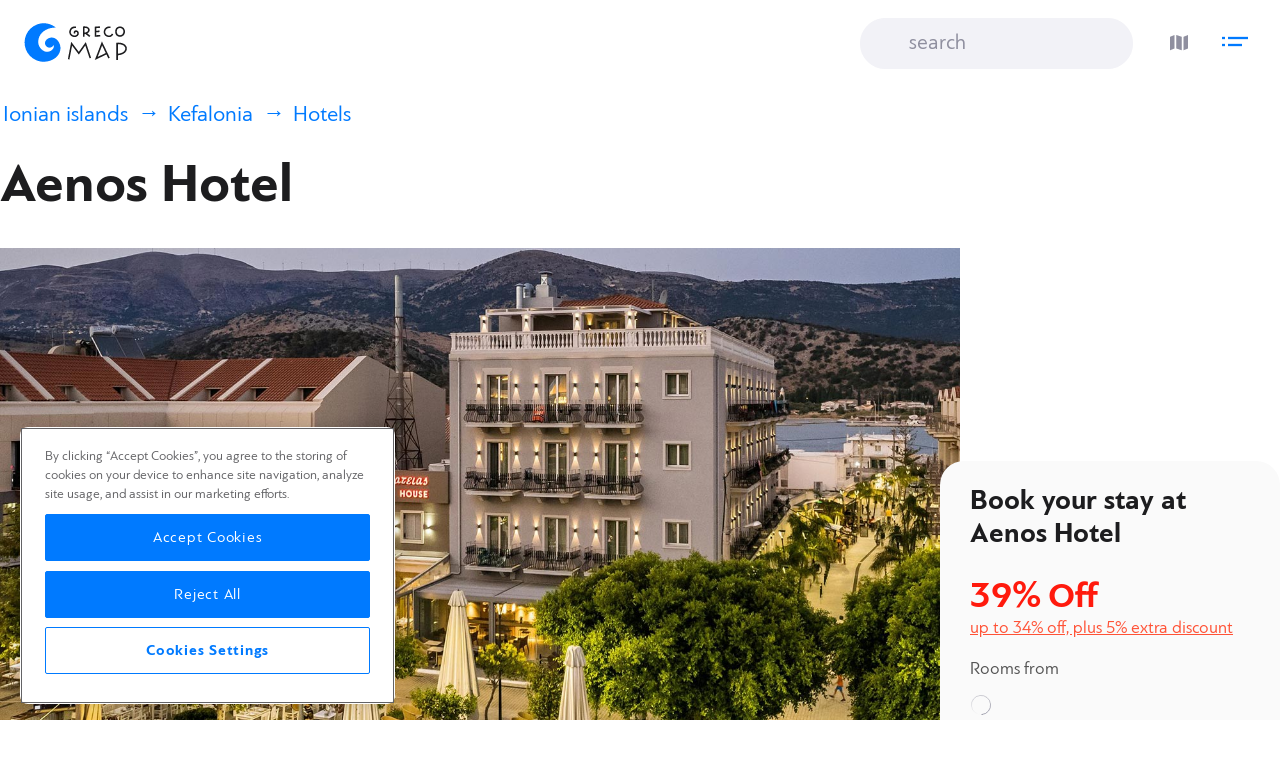

--- FILE ---
content_type: text/html; charset=utf-8
request_url: https://www.grecomap.com/hotels/aenos-hotel
body_size: 71226
content:
<!DOCTYPE html>
<html lang="en">
<head>
    <meta charset="utf-8" />
    <meta name="viewport" content="width=device-width, initial-scale=1.0" />

    
    <link rel="icon" href="/favicon.ico" sizes="any"><!-- 32×32 -->
    <link rel="icon" href="/icon.svg" type="image/svg+xml">
    <link rel="apple-touch-icon" href="/apple-touch-icon.png"><!-- 180×180 -->
    <link rel="manifest" href="/manifest.webmanifest">
    
    
    

    
<title>Aenos Hotel | Kefalonia</title>

    <meta name="description" content="The Aenos 4-star luxury boutique hotel in Kefalonia simply oozes history. Built-in 1780, this three-storey mansion in Argostoli Square was the ancestral home of the Metaxas family" />
    <meta name="keywords" content="Aenos Hotel" />
    <meta content="https://www.grecomap.com/images/hotels/22/3109/520/114072_Aenos-Hotel-4.jpg" property="og:image" />
    <link href="https://www.grecomap.com/images/hotels/22/3109/520/114072_Aenos-Hotel-4.jpg" rel="image_src" />

    
    <link rel="preload" href="/mediafiles/fo/pfb-Reg.woff2" as="font" type="font/woff2" crossorigin>
    <link rel="preload" href="/mediafiles/fo/pfb-Bold.woff2" as="font" type="font/woff2" crossorigin>


    

    
        <link rel="stylesheet" type="text/css" href="/css/combo/final.min.css?ver=27" />
    


    
        <script>
            (function (w, d, s, l, i) {
                w[l] = w[l] || [];
                w[l].push({
                    'gtm.start':
                        new Date().getTime(),
                    event: 'gtm.js'
                });
                var f = d.getElementsByTagName(s)[0],
                    j = d.createElement(s),
                    dl = l != 'dataLayer' ? '&l=' + l : '';
                j.async = true;
                j.src =
                    'https://www.googletagmanager.com/gtm.js?id=' + i + dl;
                f.parentNode.insertBefore(j, f);
            })(window, document, 'script', 'dataLayer', 'GTM-K4GFV5B');
        </script>

        <!-- Global site tag (gtag.js) - Google Ads: 971596379 -->

        <script async src="https://www.googletagmanager.com/gtag/js?id=G-99K3PNGJDM"></script>
        <script>
            window.dataLayer = window.dataLayer || [];
            function gtag() { dataLayer.push(arguments); }
            gtag('consent', 'default', {
                'ad_storage': 'denied',
                'analytics_storage': 'denied',
                'functionality_storage': 'denied',
                'personalization_storage': 'denied',
                'security_storage': 'denied',
                'ad_user_data': 'denied',
                'ad_personalization': 'denied',
                'wait_for_update': 500
            }); 
            gtag('js', new Date());
            gtag('config', 'G-99K3PNGJDM');
        </script>
    
</head>
<body>


<!-- Google TagId Manager (noscript) -->
<noscript>
    <iframe src="https://www.googletagmanager.com/ns.html?id=GTM-K4GFV5B" height="0" width="0" style="display: none; visibility: hidden"></iframe>
</noscript>
<!-- End Google TagId Manager (noscript) -->


<div class="wrapper en">


    

    

<div class="logo">
    <a href="/" title="Grecomap Travel Guide">
    </a>
    <div class="ic"></div>
    <div class="txt"></div>
</div>


<div class="search-cont">
    <div class="search-input-cont">
        <div class="inner">
            <input id="search-what" type="text" value="" placeholder="search" enterkeyhint="search" />  
            <button id="search-go" class="ic-btn" title="Search">
                <div class="ic"></div>
            </button>
            <button id="search-clear" class="ic-btn clear" title="Search">
                <div></div>
            </button>
        </div>
    </div>
</div>
<div class="search-items">
    <div class="recent">
        <h5>Recently viewed</h5>
        <div></div>
    </div>
</div>

<div class="header-right trn-opac">

    <button class="ic-btn el-map" title="Show map">
        <div></div>
    </button>
    
</div>

<div id="menu-ic" class="menu-ic">

    <button class="ic-btn el-menu" title="Show menu">


        <svg width="26" height="24" viewBox="0 0 26 24">
            <polyline id="menu-ic-top-left" fill="none" stroke="currentColor" stroke-width="2.3" points="0 8, 3 8">
                <animate class="m-op" values="0 8, 3 8; 3 12, 21 12; 6 6, 18 18" attributeName="points" keyTimes="0;0.5;1" dur="0.24s" begin="indefinite" fill="freeze" calcMode="spline" keySplines="0.42, 0, 1, 1;0, 0, 0.58, 1"></animate>
                <animate class="m-cl" values="6 6, 18 18; 3 12, 21 12; 0 8, 3 8" attributeName="points" keyTimes="0;0.5;1" dur="0.24s" begin="indefinite" fill="freeze" calcMode="spline" keySplines="0.42, 0, 1, 1;0, 0, 0.58, 1"></animate>
                <animate class="m-op" attributeName="stroke-width" from="2.3" to="2" dur="0.12s" begin="indefinite" fill="freeze" />
                <animate class="m-cl" attributeName="stroke-width" from="2" to="2.3" dur="0.24s" begin="indefinite" fill="freeze" />
            </polyline>
            <polyline id="menu-ic-top-right" fill="none" stroke="currentColor" stroke-width="2.3" points="6 8, 26 8">
                <animate class="m-op" values="6 8, 26 8; 3 12, 21 12; 6 6, 18 18" attributeName="points" keyTimes="0;0.5;1" dur="0.24s" begin="indefinite" fill="freeze" calcMode="spline" keySplines="0.42, 0, 1, 1;0, 0, 0.58, 1"></animate>
                <animate class="m-cl" values="6 6, 18 18; 3 12, 21 12; 6 8, 26 8" attributeName="points" keyTimes="0;0.5;1" dur="0.24s" begin="indefinite" fill="freeze" calcMode="spline" keySplines="0.42, 0, 1, 1;0, 0, 0.58, 1"></animate>
                <animate class="m-op" attributeName="stroke-width" from="2.3" to="2" dur="0.12s" begin="indefinite" fill="freeze" />
                <animate class="m-cl" attributeName="stroke-width" from="2" to="2.3" dur="0.24s" begin="indefinite" fill="freeze" />
            </polyline>
            <polyline id="menu-ic-bottom-left" fill="none" stroke="currentColor" stroke-width="2.3" points="0 15, 3 15">
                <animate class="m-op" values="0 15, 3 15; 3 12, 21 12; 6 18, 18 6" attributeName="points" keyTimes="0;0.5;1" dur="0.24s" begin="indefinite" fill="freeze" calcMode="spline" keySplines="0.42, 0, 1, 1;0, 0, 0.58, 1"></animate>
                <animate class="m-cl" values="6 18, 18 6; 3 12, 21 12; 0 15, 3 15" attributeName="points" keyTimes="0;0.5;1" dur="0.24s" begin="indefinite" fill="freeze" calcMode="spline" keySplines="0.42, 0, 1, 1;0, 0, 0.58, 1"></animate>
                <animate class="m-op" attributeName="stroke-width" from="2.3" to="2" dur="0.12s" begin="indefinite" fill="freeze" />
                <animate class="m-cl" attributeName="stroke-width" from="2" to="2.3" dur="0.24s" begin="indefinite" fill="freeze" />
            </polyline>
            <polyline id="menu-ic-bottom-right" fill="none" stroke="currentColor" stroke-width="2.3" points="6 15, 20 15">
                <animate class="m-op" values="6 15, 20 15; 3 12, 21 12; 6 18, 18 6" attributeName="points" keyTimes="0;0.5;1" dur="0.24s" begin="indefinite" fill="freeze" calcMode="spline" keySplines="0.42, 0, 1, 1;0, 0, 0.58, 1"></animate>
                <animate class="m-cl" values="6 18, 18 6; 3 12, 21 12; 6 15, 20 15" attributeName="points" keyTimes="0;0.5;1" dur="0.24s" begin="indefinite" fill="freeze" calcMode="spline" keySplines="0.42, 0, 1, 1;0, 0, 0.58, 1"></animate>
                <animate class="m-op" attributeName="stroke-width" from="2.3" to="2" dur="0.12s" begin="indefinite" fill="freeze" />
                <animate class="m-cl" attributeName="stroke-width" from="2" to="2.3" dur="0.24s" begin="indefinite" fill="freeze" />
            </polyline>
        </svg>

    </button>
</div>

<div class="more-menu">


    <div class="inner">

        <div class="ti">Menu</div>

        <div class="cntr switch">
            <div class="inner">
                <div class=active data-cntr="0">
                    <a href="/" title="Greece">Greece</a>
            </div>
            <div data-cntr="1">
                <a href="/cyprus" title="Cyprus">Cyprus</a>
        </div>
    </div>
</div>
        <div class="nav-items">
            <div class="group active" data-cntr="0">
                <div class="item">
                    <a href="/search?type=place" title="All Destinations">All Destinations</a> 
                </div>
                    <div class="item">
                        <a href="/blog" title="Treasures Blog">Treasures Blog</a>  
                    </div>
                <div class="item" data-type="hotels">
                    <a href="/hotels" title="Hotels in Greece">Hotels</a> 
                </div>
            </div>
            <div class="group" data-cntr="1">
                <div class="item">
                    <a href="/search?type=place&cy=1" title="All Destinations">All Destinations</a>
                </div>
                <div class="item" data-type="hotels">
                    <a href="/cyprus/hotels" title="Hotels in Cyprus">Hotels</a>
                </div>
            </div>
        </div>

        

<div class="gr-tip">  
    <div class="title">
How to save extra money on booking your hotel in Greece    </div>
        <i class="arr"></i>
        <a href="/help/how-to-save-extra-money-on-booking-your-hotel-in-greece-using-grecomap" data-title="How to save extra money on booking your hotel in Greece"></a>

</div>

    </div>
</div>








    

    <div id="main" class="main">
        <div id="main-content">
            






<div class="header sm">
    


    <div class="brd">
        <div class="inner">
                    <a href="/regions/ionian-islands" title="Ionian islands"   data-placeid=217>Ionian islands</a>
                    <a href="/places/kefalonia" title="Kefalonia"   data-placeid=72>Kefalonia</a>
                    <a href="/places/kefalonia/hotels" title="Hotels - Kefalonia"  >Hotels</a>
        </div>
    </div>
    <h1>Aenos Hotel</h1>


</div>

<div class="top-cont hotel">

<div class="obj-gallery">
    <div class="img-c">
        
                <div class="photo">
                    <figure class="img">
                        <div class="gr-photo1" data-id="114072">
                            <picture>
                                <source media="(min-width: 482px)" srcset="/images/hotels/22/3109/114072_Aenos-Hotel-4.jpg 960w, /images/hotels/22/3109/big/114072_Aenos-Hotel-4.jpg 1920w"/>
                                <img title="Aenos Hotel Kefalonia" alt="Aenos Hotel Kefalonia" src="/images/hotels/22/3109/720/114072_Aenos-Hotel-4.jpg"/>
                            </picture>
                        </div>
                    </figure>
                </div>

            <div class="more-photos">
                <button class="ic-btn" title="View gallery">
                    64+  
                </button>
            </div>
    </div>
</div>

</div>


    <div class="article-wrapper hotel"> 


        <div class="article-top">
            

    <div class="av-form-cont no-lig">
        <div class="av-form" data-prcode="AENOS"   data-nights=5>

            <div class="inner max-w">
                <h3>
                    Book your stay at Aenos Hotel
                </h3>


                <div class="cont">
                    <div class="ofr-cont">
                       
                            <div class="ofr-sm">
                                <div class="red">
                                    <div class="num">
                                        <span>39%</span>Off
                                    </div>
                                    <span class="sub">up to 34% off, plus 5% extra discount</span>
                                    <a href="#offers" title="Special Offers"></a>
                                </div>
                            </div>
                    </div>
                    <div class="cntr">
                        <div class="price">
                            <div class="label gray-5">Rooms from</div>
                            <div class="sec">
                                <div class="load-20"></div>
                            </div>
                        </div>

                        <div class="book-opt">
                            <div class="btn book-btn">
                                <div class="inner blue-bg">
                                    <div>Book now</div>
                                </div>
                            </div>
                            <div class="pw">On the official website</div>
                        </div>

                    </div>


                </div>
            </div>
            <div class="stay-dates gray-6" title="Select dates for your stay">
                <div>
                    <strong id="stay-dates"></strong>
                    <span id="stay-opts"></span>
                </div>
                <button class="ic-btn" title="Select dates for your stay">
                    <svg xmlns="http://www.w3.org/2000/svg" viewBox="0 0 24 24" width="30px" height="30px">
                        <path d="M16.59 8.59L12 13.17 7.41 8.59 6 10l6 6 6-6z" />
                    </svg>
                </button>
            </div>
        </div>
    </div>

        </div>
        <div class="article-main">


            <div class="article-body">
                
                <div class="article-content">


                    


                    <p>The Aenos 4-star luxury boutique hotel in Kefalonia simply oozes history. Built-in 1780, this three-storey mansion in Argostoli Square was the ancestral home of the Metaxas family until 1847 when it was converted into a hotel. It was in fact, the first and only one on the island at the time and continued to operate until the beginning of World War II. During the Italian Occupation, the property was commandeered and used as a Naval Officers Club. After the liberation, it was once again rented as a hotel until 1953. Alas, the catastrophic earthquake of August in the same year razored it, while a subsequent fire destroyed everything that had been left intact. Aenos reached its novel incarnation in 1975 when the family decided to refashion it with due respect to the local, vernacular architecture. Some 20 years later, in 2017, the new generation of Metaxas’ radically renovated the building, modernizing its facilities in line with the latest environmentally friendly technologies and comforts.</p>
<p>Behind the suitably grand-looking facade, you’ll find a sumptuous interior with chic furnishings, marble floors, and tailor-designed pieces.</p>
<h2>Rooms</h2>
<div class="ph-row ph-row-1 no-capt"><div class="inner"><a class="gr-photo1" href="/images/hotels/22/3109/114021_Special-Offer-Double-Room-4.jpg" data-id="114021"><picture><source media="(min-width: 482px)" srcset="/images/hotels/22/3109/114021_Special-Offer-Double-Room-4.jpg 960w" /><img title="Special Offer Double Room" alt="Special Offer Double Room" src="/images/hotels/22/3109/720/114021_Special-Offer-Double-Room-4.jpg" loading="lazy" /></picture></a></div></div>
<div class="room"><div class="inner"><div class="btn"><div class="inner blue-bg"><div>Book now</div></div><a class="link-b room-btn-link" href="#offers" target="_blank" data-room="ALL" title="Book Rooms and Suites"></a></div></div></div>
<p>Rooms are individually designed; with minimal chic furnishings and all the little extras that make your stay memorable. Spacious, light, and airy, they sport sizeable Dunloppilo beds with snug duvets and pillows, chic marble bathrooms stocked with luscious amenities, comfy day beds, and writing desks for those who want to get productive.</p>
<h2>Food and Drink</h2>
<p>Offering stylish accommodation and fine dining, in a friendly welcoming environment, the Aenos 4-star luxury boutique hotel in Kefalonia appeals to travelers who prefer something more exclusive and personal than just another typical hotel.</p>

<p>With an enviable location at the heart of Argostoli’s main square, the Aenos 4-star luxury boutique hotel in Kefalonia is within walking distance from most major sights and attractions, including the Archaeological Museum and Korgialeneios Library. The lively shops, cafes, and bars of the pedestrianized Lithostroto area are also just a lovely short stroll away – and if you are lucky enough, you’ll come across a local band playing the characteristically exuberant, Italian-influenced traditional Kefalonian songs. What’s more, the neighboring promenade, lined with palm trees and paved with pebbles from the beach, is a walker’s paradise, with a distinctly romantic vibe.</p> 

                    <div class="ov-container">
                        <div  data-id=c-3109>
                            <div class="contact-info">
                                        <div class="item address">
                                            <p data-loc=38.1794925473102,20.4882778599858>Vallianou Sq., Argostoli, Kefalonia 281 00</p>
                                        </div>
                                    <div class="item phone">
                                        <p>
                                            &#x2B;30 26710 280-13
                                        </p>
                                    </div>
                                    <div class="item site"></div>
                            </div>

                                <div class="show-place-map center">
                                    <div class="btn" id="place-map-btn">
                                        <div class="inner lgold-bg">
                                            <i class="ic"></i>
                                            <div>Show on the map</div>
                                        </div>
                                    </div>
                                    <div>Show Aenos Hotel on the map, with its nearby attractions and activities</div>
                                </div>

                        </div>
                    </div>
                    

        <h2 id="offers" class="lb lb-offers no-lig">Special Offers</h2>
        <div class="spec-off no-lig">

            <p>
                Book your stay directly from the official website of Aenos Hotel and save:
            </p>
            
                <div class="ofr-item first">
                    <div class="top red">
                        <div class="num">34%</div>
                        <div class="ti">Off on room rates</div>
                    </div>
                        <p>Book in advance and save up to 34% off your stay</p>
                </div>
                <div class="ofr-item">
                    <div class="top red">
                        <div class="num">5%</div>
                        <div class="ti">Extra discount offered by Grecomap</div>
                    </div>
                    <p>Click on Grecomap&#x27;s &#x201C;Book now&#x201D; button to save an extra 5% off on your stay at Aenos Hotel. Applies to any additional offers.</p>
                </div>


            

        </div>

                </div>
            </div>
        </div>



    </div>



    <div class="ofr" data-num=5>
        
        <div class="bk">

            <h3 id="book">Book your stay at Aenos Hotel</h3>

            <div class="inner">


                <div id="flex-calendar">
                    <div class="total-pr el-cont">

                        <div class="ofr-item">

                            <div class="price">
                                <div class="sec"></div>
                                <div class="for"></div>
                            </div>
                        </div>
                    </div>
                </div>

                <div class="bnf">
                        <div class="lb lb-ic">
                            <strong>5% extra discount by Grecomap</strong>
                        </div>
                        <div class="lb lb-ic">Best price guarantee</div>
                </div>



                <div class="book-btn-cont">
                    <div class="btn book-btn">
                        <div class="inner blue-bg">
                            <div>Book now</div> 
                        </div>
                        <a class="link-b" href="#offers" target="_blank" title="Book now"></a>
                        <div class="pw">On the official website</div>
                    </div>


                </div>
            </div>
            <div class="info-tip">
                <div>
                    <i></i>
                            <p>Can't see same prices on the hotel's official website? Please, <a href="/help/faqs-about-booking-a-hotel-in-greece">check our FAQs section</a> or <a href="#" id="contact-link">contact us</a>.</p>
                </div>
            </div>
        </div>

</div>


<div class="more-cont"><div class="rec-items max-w"><div class="title"><h3>Best hotels in Greece</h3></div><div class="inner"><div class="r-item" data-id="3006"><div class="inner"><div class="img-wrap"><a class="img" href="/hotels/stella-island-luxury-resort" title="Stella Island Luxury Resort & Spa"><picture><source media="(min-width: 768px)" srcset="/images/hotels/22/3006/520/111339_Overwater-Bungalow-3.jpg 520w"/><img src="/images/hotels/22/3006/200/111339_Overwater-Bungalow-3.jpg" alt="Stella Island Luxury Resort & Spa" title="Stella Island Luxury Resort & Spa" loading="lazy"></picture><div class="sales"><span class="num">-14%</span></div></a></div><div class="info"><a class="title" href="/hotels/stella-island-luxury-resort">Stella Island Luxury Resort & Spa</a><p class="intro">Tailor-made for couples and honeymooners. Water is the over-arching theme of Stella Island, and it has the feel of an ultra-clean, tropical version of Venice</p></div></div></div><div class="r-item" data-id="3107"><div class="inner"><div class="img-wrap"><a class="img" href="/hotels/lesante-cape-resort-and-villas" title="Lesante Cape Resort & Villas"><picture><source media="(min-width: 768px)" srcset="/images/hotels/23/3107/520/126269_Lesante-Cape-Resort-and-Villas-Zakynthos.jpg 520w"/><img src="/images/hotels/23/3107/200/126269_Lesante-Cape-Resort-and-Villas-Zakynthos.jpg" alt="Lesante Cape Resort & Villas" title="Lesante Cape Resort & Villas" loading="lazy"></picture><div class="sales"><span class="num">-19%</span></div></a></div><div class="info"><a class="title" href="/hotels/lesante-cape-resort-and-villas">Lesante Cape Resort & Villas</a><p class="intro">It’s sort of like time travel if you can export 5-star luxury into the past as well. You get the classic, Venetian-inspired Zakynthian architecture along with all the modern amenities you could wish for</p></div></div></div><div class="r-item" data-id="3052"><div class="inner"><div class="img-wrap"><a class="img" href="/hotels/nana-golden-beach" title="Nana Golden Beach"><picture><source media="(min-width: 768px)" srcset="/images/hotels/22/3052/520/117676_Nana-Golden-Beach-At-Night.jpg 520w"/><img src="/images/hotels/22/3052/200/117676_Nana-Golden-Beach-At-Night.jpg" alt="Nana Golden Beach" title="Nana Golden Beach" loading="lazy"></picture><div class="sales"><span class="num">-34%</span></div></a></div><div class="info"><a class="title" href="/hotels/nana-golden-beach">Nana Golden Beach</a><p class="intro">Nana Golden Beach’s heart is with the family. Recently renovated, this first-class Cretan resort offers a wide range of high-end facilities to satisfy guests at any age</p></div></div></div></div><div class="more"><a href="/hotels" title="Best hotels in Greece">More hotels in Greece</a></div></div></div>




        </div>
    </div>

       
    

<div id="footer" class="footer">

    <div class="inner max-w">

        <div class="title">Our partners</div>

        <div class="partn">


            <div class="item">
                <div class="img-wrap">
                    <a class="img" href="/search?what=grecotel" title="Grecotel Hotels & Resorts">
                        <img src="/mediafiles/partners/grecotel.png" alt="Grecotel Hotels & Resorts" title="Grecotel Hotels & Resorts" loading="lazy" />
                    </a>
                </div>
            </div>

            <div class="item">
                <div class="img-wrap">
                    <a class="img" href="/search?what=mitsis" title="Mitsis Hotels">
                        <img src="/mediafiles/partners/mitsis-hotels.png" alt="Mitsis Hotels" title="Mitsis Hotels" loading="lazy" />
                    </a>
                </div>
            </div>

            <div class="item">
                <div class="img-wrap">
                    <a class="img" href="/cyprus/hotels" title="Hotels in Cyprus">
                        <img src="/mediafiles/partners/louis-hotels.png" alt="Louis Hotels" title="Louis Hotels" loading="lazy" />
                    </a>
                </div>
            </div>

            <div class="item">
                <div class="img-wrap">
                    <a class="img" href="/places/analipsi/hotels" title="Hotels in Analipsi, Crete">
                        <img src="/mediafiles/partners/stella-hotels-collection.png" alt="Stella Hotels Collection" title="Stella Hotels Collection" loading="lazy" />
                    </a>
                </div>
            </div>

            <div class="item">
                <div class="img-wrap">
                    <a class="img" href="/regions/crete/hotels" title="Hotels in Crete">
                        <img src="/mediafiles/partners/s-resorts.png" alt="S Resorts" title="S Resorts" loading="lazy" />
                    </a>
                </div>
            </div>


            <div class="item">
                <div class="img-wrap">
                    <a class="img" href="/hotels/nana-golden-beach" title="Nana Godlen Beach">
                        <img src="/mediafiles/partners/nana-golden-beach.png" alt="Nana Godlen Beach" title="Nana Godlen Beach" loading="lazy" />
                    </a>
                </div>
            </div>

            <div class="item">
                <div class="img-wrap">
                    <a class="img" href="/regions/crete/hotels" title="Hotels in Crete">
                        <img src="/mediafiles/partners/bluegr.png" alt="bluegr" title="bluegr" loading="lazy" />
                    </a>
                </div>
            </div>

            <div class="item">
                <div class="img-wrap">
                    <a class="img" href="/places/zakynthos/hotels" title="Hotels in Zakynthos">
                        <img src="/mediafiles/partners/lesante-collection.png" alt="Lesante Collection" title="Lesante Collection" loading="lazy" />
                    </a>
                </div>
            </div>

            <div class="item">
                <div class="img-wrap">
                    <a class="img" href="/places/zakynthos/hotels" title="Hotels in Zakynthos">
                        <img src="/mediafiles/partners/contessina-collection.png" alt="Contessina Collection" title="Contessina Collection" loading="lazy" />
                    </a>
                </div>
            </div>


            <div class="item">
                <div class="img-wrap">
                    <a class="img" href="/cyprus/hotels" title="Hotels in Cyprus">
                        <img src="/mediafiles/partners/leonardo-hotels-mediterranean.png" alt="Leonardo Hotels Mediterranean" title="Leonardo Hotels Mediterranean" loading="lazy" />
                    </a>
                </div>
            </div>
            <div class="item">
                <div class="img-wrap">
                    <a class="img" href="/cyprus/hotels" title="Hotels in Cyprus">
                        <img src="/mediafiles/partners/grecian-hotels.png" alt="Grecian Hotels" title="Grecian Hotels" loading="lazy" />
                    </a>
                </div>
            </div>



        </div>
    </div>
    
    
    <div class="inner max-w tips">

        

<div class="gr-tip hotels">  
    <div class="title">
How to save extra money on booking your hotel in Greece    </div>
        <i class="arr"></i>
        <a href="/help/how-to-save-extra-money-on-booking-your-hotel-in-greece-using-grecomap" data-title="How to save extra money on booking your hotel in Greece"></a>

</div>
        

    </div>

    <div class="links-wrap inner two-col max-w">



        <div class="links">
            <a href="/about/privacy-policy" title="">Cookies &amp; Privacy Policy</a>
            <a href="/help" title="">Help</a>

            <span id="lang" title="Choose language">Language</span> 
        </div>
    </div>


    <div class="copyright">
        <div class="inner max-w">

            <div class="logo">
                <a href="/" title="Grecomap Travel Guide">
                </a>
                <div class="ic"></div>
                <div class="txt"></div>
            </div>

            <div class="l-txt">Find Your Greek Treasures</div>
            
            <div class="co">Copyright &copy; 2026 Grecomap</div> 
        </div>
       
    </div>
</div>

    






</div>


<script src="https://cdnjs.cloudflare.com/ajax/libs/gsap/3.11.5/gsap.min.js"></script>
<script src="https://cdnjs.cloudflare.com/ajax/libs/gsap/3.11.5/ScrollTrigger.min.js"></script>


<script type="text/javascript" src="/js/combo/swiper-bundle.min.js"></script>
    



    <script type="text/javascript" src="/js/combo/final.min.js?ver=27"></script>




    <script type="text/javascript">

    $(function() {

        var options = {
            pageType: 'catalog',
            pageImg: '/images/hotels/22/3109/520/114072_Aenos-Hotel-4.jpg',
            objId: 3109,
            placeId: 72,
            needIp: 0,
            pricesMonth: '5-2026',
            fullPhoto: 0,
            darkTitle: 0,
            zoom: 15,
            lang: 'en'
        };


        // Note: 09/07/21 - commented Lat/Lng here - to always get the data from Markers

            options.markers = [
  {
    "Id": 4759,
    "BId": 3109,
    "TId": 78,
    "SId": 2,
    "CId": 0,
    "PId": 72,
    "Ti": "Aenos Hotel",
    "Intr": "The Aenos 4-star luxury boutique hotel in Kefalonia simply oozes history. Built-in 1780, this three-storey mansion in Argostoli Square was the ancestral home of the Metaxas family",
    "Adr": "Vallianou Sq., Argostoli, Kefalonia 281 00",
    "Ph": "+30 26710 280-13",
    "Y": 38.1794925473102,
    "X": 20.4882778599858,
    "St": 0,
    "Cu": "",
    "Img": "/images/hotels/22/3109/200/114072_Aenos-Hotel-4.jpg",
    "L": "/hotels/aenos-hotel",
    "C": 1,
    "Vi": -1,
    "S1": 35,
    "S2": 30,
    "SH": null
  }
];
            
                options.photoitems = [
  {
    "Pos": "h",
    "Type": null,
    "Img50": null,
    "Img215": null,
    "IsPoster": 0,
    "Th": 1,
    "ImgH": 1,
    "ImgV": 1,
    "MainType": 12,
    "MainId": 3109,
    "Offset": 0,
    "ParentId": 0,
    "ImgDesk": null,
    "W3": 0,
    "H3": 0,
    "W4": 0,
    "H4": 0,
    "Id": 114072,
    "Title": "Aenos Hotel Kefalonia",
    "SubTitle": null,
    "Desc": null,
    "W": 1500,
    "H": 1000,
    "W2": 960,
    "H2": 640,
    "HasB": 1,
    "Img": "/images/hotels/22/3109/100/114072_Aenos-Hotel-4.jpg",
    "Link": null,
    "Vo": 0
  },
  {
    "Pos": "h",
    "Type": null,
    "Img50": null,
    "Img215": null,
    "IsPoster": 0,
    "Th": 1,
    "ImgH": 0,
    "ImgV": 0,
    "MainType": 12,
    "MainId": 3109,
    "Offset": 0,
    "ParentId": 0,
    "ImgDesk": null,
    "W3": 0,
    "H3": 0,
    "W4": 0,
    "H4": 0,
    "Id": 114057,
    "Title": "Suite with Outdoor Hot Τub & Panoramic Sea View",
    "SubTitle": null,
    "Desc": null,
    "W": 1500,
    "H": 1000,
    "W2": 960,
    "H2": 640,
    "HasB": 1,
    "Img": "/images/hotels/22/3109/100/114057_Suite-with-Outdoor-Hot-Τub-and-Panoramic-Sea-View-10.jpg",
    "Link": null,
    "Vo": 0
  },
  {
    "Pos": "h",
    "Type": null,
    "Img50": null,
    "Img215": null,
    "IsPoster": 0,
    "Th": 1,
    "ImgH": 0,
    "ImgV": 0,
    "MainType": 12,
    "MainId": 3109,
    "Offset": 0,
    "ParentId": 0,
    "ImgDesk": null,
    "W3": 0,
    "H3": 0,
    "W4": 0,
    "H4": 0,
    "Id": 114073,
    "Title": "Aenos Hotel Kefalonia",
    "SubTitle": null,
    "Desc": null,
    "W": 1501,
    "H": 1000,
    "W2": 960,
    "H2": 640,
    "HasB": 1,
    "Img": "/images/hotels/22/3109/100/114073_Aenos-Hotel-6.jpg",
    "Link": null,
    "Vo": 0
  },
  {
    "Pos": "h",
    "Type": null,
    "Img50": null,
    "Img215": null,
    "IsPoster": 0,
    "Th": 1,
    "ImgH": 0,
    "ImgV": 0,
    "MainType": 12,
    "MainId": 3109,
    "Offset": 0,
    "ParentId": 0,
    "ImgDesk": null,
    "W3": 0,
    "H3": 0,
    "W4": 0,
    "H4": 0,
    "Id": 114060,
    "Title": "Suite with Outdoor Hot Τub & Panoramic Sea View",
    "SubTitle": null,
    "Desc": null,
    "W": 1500,
    "H": 1000,
    "W2": 960,
    "H2": 640,
    "HasB": 1,
    "Img": "/images/hotels/22/3109/100/114060_Suite-with-Outdoor-Hot-Τub-and-Panoramic-Sea-View-8.jpg",
    "Link": null,
    "Vo": 0
  },
  {
    "Pos": "h",
    "Type": null,
    "Img50": null,
    "Img215": null,
    "IsPoster": 0,
    "Th": 0,
    "ImgH": 0,
    "ImgV": 0,
    "MainType": 12,
    "MainId": 3109,
    "Offset": 0,
    "ParentId": 0,
    "ImgDesk": null,
    "W3": 0,
    "H3": 0,
    "W4": 0,
    "H4": 0,
    "Id": 114075,
    "Title": "Aenos Hotel Kefalonia",
    "SubTitle": null,
    "Desc": null,
    "W": 1500,
    "H": 1000,
    "W2": 960,
    "H2": 640,
    "HasB": 1,
    "Img": "/images/hotels/22/3109/100/114075_Aenos-Hotel-Entrance-1.jpg",
    "Link": null,
    "Vo": 0
  },
  {
    "Pos": "h",
    "Type": null,
    "Img50": null,
    "Img215": null,
    "IsPoster": 0,
    "Th": 1,
    "ImgH": 0,
    "ImgV": 0,
    "MainType": 12,
    "MainId": 3109,
    "Offset": 0,
    "ParentId": 0,
    "ImgDesk": null,
    "W3": 0,
    "H3": 0,
    "W4": 0,
    "H4": 0,
    "Id": 114083,
    "Title": "Aenos Hotel Kefalonia",
    "SubTitle": null,
    "Desc": null,
    "W": 1500,
    "H": 1000,
    "W2": 960,
    "H2": 640,
    "HasB": 1,
    "Img": "/images/hotels/22/3109/100/114083_Aenos-Hotel-3.jpg",
    "Link": null,
    "Vo": 0
  },
  {
    "Pos": "h",
    "Type": null,
    "Img50": null,
    "Img215": null,
    "IsPoster": 0,
    "Th": 1,
    "ImgH": 0,
    "ImgV": 0,
    "MainType": 12,
    "MainId": 3109,
    "Offset": 0,
    "ParentId": 0,
    "ImgDesk": null,
    "W3": 0,
    "H3": 0,
    "W4": 0,
    "H4": 0,
    "Id": 114080,
    "Title": "Aenos Hotel Kefalonia",
    "SubTitle": null,
    "Desc": null,
    "W": 1500,
    "H": 1000,
    "W2": 960,
    "H2": 640,
    "HasB": 1,
    "Img": "/images/hotels/22/3109/100/114080_Aenos-Hotel-Lounge-area-3.jpg",
    "Link": null,
    "Vo": 0
  },
  {
    "Pos": "h",
    "Type": null,
    "Img50": null,
    "Img215": null,
    "IsPoster": 0,
    "Th": 0,
    "ImgH": 0,
    "ImgV": 0,
    "MainType": 12,
    "MainId": 3109,
    "Offset": 0,
    "ParentId": 0,
    "ImgDesk": null,
    "W3": 0,
    "H3": 0,
    "W4": 0,
    "H4": 0,
    "Id": 114076,
    "Title": "Aenos Hotel Kefalonia",
    "SubTitle": null,
    "Desc": null,
    "W": 1501,
    "H": 1000,
    "W2": 960,
    "H2": 640,
    "HasB": 1,
    "Img": "/images/hotels/22/3109/100/114076_Aenos-Hotel-5.jpg",
    "Link": null,
    "Vo": 0
  },
  {
    "Pos": "h",
    "Type": null,
    "Img50": null,
    "Img215": null,
    "IsPoster": 0,
    "Th": 0,
    "ImgH": 0,
    "ImgV": 0,
    "MainType": 12,
    "MainId": 3109,
    "Offset": 0,
    "ParentId": 0,
    "ImgDesk": null,
    "W3": 0,
    "H3": 0,
    "W4": 0,
    "H4": 0,
    "Id": 114074,
    "Title": "Aenos Hotel Kefalonia",
    "SubTitle": null,
    "Desc": null,
    "W": 1501,
    "H": 1000,
    "W2": 960,
    "H2": 640,
    "HasB": 1,
    "Img": "/images/hotels/22/3109/100/114074_Aenos-Hotel-Aerial.jpg",
    "Link": null,
    "Vo": 0
  },
  {
    "Pos": "h",
    "Type": null,
    "Img50": null,
    "Img215": null,
    "IsPoster": 0,
    "Th": 1,
    "ImgH": 0,
    "ImgV": 0,
    "MainType": 12,
    "MainId": 3109,
    "Offset": 0,
    "ParentId": 0,
    "ImgDesk": null,
    "W3": 0,
    "H3": 0,
    "W4": 0,
    "H4": 0,
    "Id": 114082,
    "Title": "Aenos Hotel Kefalonia",
    "SubTitle": null,
    "Desc": null,
    "W": 1600,
    "H": 1000,
    "W2": 960,
    "H2": 600,
    "HasB": 1,
    "Img": "/images/hotels/22/3109/100/114082_Aenos-Hotel-2.jpg",
    "Link": null,
    "Vo": 0
  },
  {
    "Pos": "h",
    "Type": null,
    "Img50": null,
    "Img215": null,
    "IsPoster": 0,
    "Th": 1,
    "ImgH": 0,
    "ImgV": 0,
    "MainType": 12,
    "MainId": 3109,
    "Offset": 0,
    "ParentId": 0,
    "ImgDesk": null,
    "W3": 0,
    "H3": 0,
    "W4": 0,
    "H4": 0,
    "Id": 114021,
    "Title": "Special Offer Double Room",
    "SubTitle": null,
    "Desc": null,
    "W": 1500,
    "H": 1000,
    "W2": 960,
    "H2": 640,
    "HasB": 1,
    "Img": "/images/hotels/22/3109/100/114021_Special-Offer-Double-Room-4.jpg",
    "Link": null,
    "Vo": 0
  },
  {
    "Pos": "h",
    "Type": null,
    "Img50": null,
    "Img215": null,
    "IsPoster": 0,
    "Th": 1,
    "ImgH": 0,
    "ImgV": 0,
    "MainType": 12,
    "MainId": 3109,
    "Offset": 0,
    "ParentId": 0,
    "ImgDesk": null,
    "W3": 0,
    "H3": 0,
    "W4": 0,
    "H4": 0,
    "Id": 114019,
    "Title": "Special Offer Double Room",
    "SubTitle": null,
    "Desc": null,
    "W": 1500,
    "H": 1000,
    "W2": 960,
    "H2": 640,
    "HasB": 1,
    "Img": "/images/hotels/22/3109/100/114019_Special-Offer-Double-Room-2.jpg",
    "Link": null,
    "Vo": 0
  },
  {
    "Pos": "h",
    "Type": null,
    "Img50": null,
    "Img215": null,
    "IsPoster": 0,
    "Th": 1,
    "ImgH": 0,
    "ImgV": 0,
    "MainType": 12,
    "MainId": 3109,
    "Offset": 0,
    "ParentId": 0,
    "ImgDesk": null,
    "W3": 0,
    "H3": 0,
    "W4": 0,
    "H4": 0,
    "Id": 114020,
    "Title": "Special Offer Double Room",
    "SubTitle": null,
    "Desc": null,
    "W": 1500,
    "H": 1000,
    "W2": 960,
    "H2": 640,
    "HasB": 1,
    "Img": "/images/hotels/22/3109/100/114020_Special-Offer-Double-Room-3.jpg",
    "Link": null,
    "Vo": 0
  },
  {
    "Pos": "h",
    "Type": null,
    "Img50": null,
    "Img215": null,
    "IsPoster": 0,
    "Th": 1,
    "ImgH": 0,
    "ImgV": 0,
    "MainType": 12,
    "MainId": 3109,
    "Offset": 0,
    "ParentId": 0,
    "ImgDesk": null,
    "W3": 0,
    "H3": 0,
    "W4": 0,
    "H4": 0,
    "Id": 114022,
    "Title": "Special Offer Double Room",
    "SubTitle": null,
    "Desc": null,
    "W": 1500,
    "H": 1000,
    "W2": 960,
    "H2": 640,
    "HasB": 1,
    "Img": "/images/hotels/22/3109/100/114022_Special-Offer-Double-Room-5.jpg",
    "Link": null,
    "Vo": 0
  },
  {
    "Pos": "h",
    "Type": null,
    "Img50": null,
    "Img215": null,
    "IsPoster": 0,
    "Th": 1,
    "ImgH": 0,
    "ImgV": 0,
    "MainType": 12,
    "MainId": 3109,
    "Offset": 0,
    "ParentId": 0,
    "ImgDesk": null,
    "W3": 0,
    "H3": 0,
    "W4": 0,
    "H4": 0,
    "Id": 114023,
    "Title": "Special Offer Double Room",
    "SubTitle": null,
    "Desc": null,
    "W": 1500,
    "H": 1000,
    "W2": 960,
    "H2": 640,
    "HasB": 1,
    "Img": "/images/hotels/22/3109/100/114023_Special-Offer-Double-Room-1.jpg",
    "Link": null,
    "Vo": 0
  },
  {
    "Pos": "h",
    "Type": null,
    "Img50": null,
    "Img215": null,
    "IsPoster": 0,
    "Th": 1,
    "ImgH": 0,
    "ImgV": 0,
    "MainType": 12,
    "MainId": 3109,
    "Offset": 0,
    "ParentId": 0,
    "ImgDesk": null,
    "W3": 0,
    "H3": 0,
    "W4": 0,
    "H4": 0,
    "Id": 114024,
    "Title": "Classic Double Room",
    "SubTitle": null,
    "Desc": null,
    "W": 1500,
    "H": 1000,
    "W2": 960,
    "H2": 640,
    "HasB": 1,
    "Img": "/images/hotels/22/3109/100/114024_Classic-Double-Room-1.jpg",
    "Link": null,
    "Vo": 0
  },
  {
    "Pos": "h",
    "Type": null,
    "Img50": null,
    "Img215": null,
    "IsPoster": 0,
    "Th": 1,
    "ImgH": 0,
    "ImgV": 0,
    "MainType": 12,
    "MainId": 3109,
    "Offset": 0,
    "ParentId": 0,
    "ImgDesk": null,
    "W3": 0,
    "H3": 0,
    "W4": 0,
    "H4": 0,
    "Id": 114028,
    "Title": "Classic Double Room",
    "SubTitle": null,
    "Desc": null,
    "W": 1500,
    "H": 1000,
    "W2": 960,
    "H2": 640,
    "HasB": 1,
    "Img": "/images/hotels/22/3109/100/114028_Classic-Double-Room-6.jpg",
    "Link": null,
    "Vo": 0
  },
  {
    "Pos": "h",
    "Type": null,
    "Img50": null,
    "Img215": null,
    "IsPoster": 0,
    "Th": 1,
    "ImgH": 0,
    "ImgV": 0,
    "MainType": 12,
    "MainId": 3109,
    "Offset": 0,
    "ParentId": 0,
    "ImgDesk": null,
    "W3": 0,
    "H3": 0,
    "W4": 0,
    "H4": 0,
    "Id": 114027,
    "Title": "Classic Double Room",
    "SubTitle": null,
    "Desc": null,
    "W": 1500,
    "H": 1000,
    "W2": 960,
    "H2": 640,
    "HasB": 1,
    "Img": "/images/hotels/22/3109/100/114027_Classic-Double-Room-5.jpg",
    "Link": null,
    "Vo": 0
  },
  {
    "Pos": "h",
    "Type": null,
    "Img50": null,
    "Img215": null,
    "IsPoster": 0,
    "Th": 1,
    "ImgH": 0,
    "ImgV": 0,
    "MainType": 12,
    "MainId": 3109,
    "Offset": 0,
    "ParentId": 0,
    "ImgDesk": null,
    "W3": 0,
    "H3": 0,
    "W4": 0,
    "H4": 0,
    "Id": 114025,
    "Title": "Classic Double Room",
    "SubTitle": null,
    "Desc": null,
    "W": 1500,
    "H": 1000,
    "W2": 960,
    "H2": 640,
    "HasB": 1,
    "Img": "/images/hotels/22/3109/100/114025_Classic-Double-Room-3.jpg",
    "Link": null,
    "Vo": 0
  },
  {
    "Pos": "h",
    "Type": null,
    "Img50": null,
    "Img215": null,
    "IsPoster": 0,
    "Th": 1,
    "ImgH": 0,
    "ImgV": 0,
    "MainType": 12,
    "MainId": 3109,
    "Offset": 0,
    "ParentId": 0,
    "ImgDesk": null,
    "W3": 0,
    "H3": 0,
    "W4": 0,
    "H4": 0,
    "Id": 114026,
    "Title": "Classic Double Room",
    "SubTitle": null,
    "Desc": null,
    "W": 1500,
    "H": 1000,
    "W2": 960,
    "H2": 640,
    "HasB": 1,
    "Img": "/images/hotels/22/3109/100/114026_Classic-Double-Room-2.jpg",
    "Link": null,
    "Vo": 0
  },
  {
    "Pos": "h",
    "Type": null,
    "Img50": null,
    "Img215": null,
    "IsPoster": 0,
    "Th": 1,
    "ImgH": 0,
    "ImgV": 0,
    "MainType": 12,
    "MainId": 3109,
    "Offset": 0,
    "ParentId": 0,
    "ImgDesk": null,
    "W3": 0,
    "H3": 0,
    "W4": 0,
    "H4": 0,
    "Id": 114029,
    "Title": "Classic Double Room",
    "SubTitle": null,
    "Desc": null,
    "W": 1500,
    "H": 1000,
    "W2": 960,
    "H2": 640,
    "HasB": 1,
    "Img": "/images/hotels/22/3109/100/114029_Classic-Double-Room-4.jpg",
    "Link": null,
    "Vo": 0
  },
  {
    "Pos": "h",
    "Type": null,
    "Img50": null,
    "Img215": null,
    "IsPoster": 0,
    "Th": 1,
    "ImgH": 0,
    "ImgV": 0,
    "MainType": 12,
    "MainId": 3109,
    "Offset": 0,
    "ParentId": 0,
    "ImgDesk": null,
    "W3": 0,
    "H3": 0,
    "W4": 0,
    "H4": 0,
    "Id": 114031,
    "Title": "Classic Double Room",
    "SubTitle": null,
    "Desc": null,
    "W": 1500,
    "H": 1000,
    "W2": 960,
    "H2": 640,
    "HasB": 1,
    "Img": "/images/hotels/22/3109/100/114031_Classic-Double-Room-7.jpg",
    "Link": null,
    "Vo": 0
  },
  {
    "Pos": "h",
    "Type": null,
    "Img50": null,
    "Img215": null,
    "IsPoster": 0,
    "Th": 1,
    "ImgH": 0,
    "ImgV": 0,
    "MainType": 12,
    "MainId": 3109,
    "Offset": 0,
    "ParentId": 0,
    "ImgDesk": null,
    "W3": 0,
    "H3": 0,
    "W4": 0,
    "H4": 0,
    "Id": 114030,
    "Title": "Classic Double Room",
    "SubTitle": null,
    "Desc": null,
    "W": 1500,
    "H": 1000,
    "W2": 960,
    "H2": 640,
    "HasB": 1,
    "Img": "/images/hotels/22/3109/100/114030_Classic-Double-Room-8.jpg",
    "Link": null,
    "Vo": 0
  },
  {
    "Pos": "h",
    "Type": null,
    "Img50": null,
    "Img215": null,
    "IsPoster": 0,
    "Th": 1,
    "ImgH": 0,
    "ImgV": 0,
    "MainType": 12,
    "MainId": 3109,
    "Offset": 0,
    "ParentId": 0,
    "ImgDesk": null,
    "W3": 0,
    "H3": 0,
    "W4": 0,
    "H4": 0,
    "Id": 114033,
    "Title": "Deluxe Double Room",
    "SubTitle": null,
    "Desc": null,
    "W": 1500,
    "H": 1000,
    "W2": 960,
    "H2": 640,
    "HasB": 1,
    "Img": "/images/hotels/22/3109/100/114033_Deluxe-Double-Room-3.jpg",
    "Link": null,
    "Vo": 0
  },
  {
    "Pos": "h",
    "Type": null,
    "Img50": null,
    "Img215": null,
    "IsPoster": 0,
    "Th": 1,
    "ImgH": 0,
    "ImgV": 0,
    "MainType": 12,
    "MainId": 3109,
    "Offset": 0,
    "ParentId": 0,
    "ImgDesk": null,
    "W3": 0,
    "H3": 0,
    "W4": 0,
    "H4": 0,
    "Id": 114034,
    "Title": "Deluxe Double Room",
    "SubTitle": null,
    "Desc": null,
    "W": 1500,
    "H": 1000,
    "W2": 960,
    "H2": 640,
    "HasB": 1,
    "Img": "/images/hotels/22/3109/100/114034_Deluxe-Double-Room-1.jpg",
    "Link": null,
    "Vo": 0
  },
  {
    "Pos": "h",
    "Type": null,
    "Img50": null,
    "Img215": null,
    "IsPoster": 0,
    "Th": 1,
    "ImgH": 0,
    "ImgV": 0,
    "MainType": 12,
    "MainId": 3109,
    "Offset": 0,
    "ParentId": 0,
    "ImgDesk": null,
    "W3": 0,
    "H3": 0,
    "W4": 0,
    "H4": 0,
    "Id": 114032,
    "Title": "Deluxe Double Room",
    "SubTitle": null,
    "Desc": null,
    "W": 1500,
    "H": 1000,
    "W2": 960,
    "H2": 640,
    "HasB": 1,
    "Img": "/images/hotels/22/3109/100/114032_Deluxe-Double-Room-2.jpg",
    "Link": null,
    "Vo": 0
  },
  {
    "Pos": "h",
    "Type": null,
    "Img50": null,
    "Img215": null,
    "IsPoster": 0,
    "Th": 1,
    "ImgH": 0,
    "ImgV": 0,
    "MainType": 12,
    "MainId": 3109,
    "Offset": 0,
    "ParentId": 0,
    "ImgDesk": null,
    "W3": 0,
    "H3": 0,
    "W4": 0,
    "H4": 0,
    "Id": 114035,
    "Title": "Deluxe Double Room",
    "SubTitle": null,
    "Desc": null,
    "W": 1500,
    "H": 1000,
    "W2": 960,
    "H2": 640,
    "HasB": 1,
    "Img": "/images/hotels/22/3109/100/114035_Deluxe-Double-Room-5.jpg",
    "Link": null,
    "Vo": 0
  },
  {
    "Pos": "h",
    "Type": null,
    "Img50": null,
    "Img215": null,
    "IsPoster": 0,
    "Th": 1,
    "ImgH": 0,
    "ImgV": 0,
    "MainType": 12,
    "MainId": 3109,
    "Offset": 0,
    "ParentId": 0,
    "ImgDesk": null,
    "W3": 0,
    "H3": 0,
    "W4": 0,
    "H4": 0,
    "Id": 114037,
    "Title": "Deluxe Double Room",
    "SubTitle": null,
    "Desc": null,
    "W": 1500,
    "H": 1000,
    "W2": 960,
    "H2": 640,
    "HasB": 1,
    "Img": "/images/hotels/22/3109/100/114037_Deluxe-Double-Room-4.jpg",
    "Link": null,
    "Vo": 0
  },
  {
    "Pos": "h",
    "Type": null,
    "Img50": null,
    "Img215": null,
    "IsPoster": 0,
    "Th": 1,
    "ImgH": 0,
    "ImgV": 0,
    "MainType": 12,
    "MainId": 3109,
    "Offset": 0,
    "ParentId": 0,
    "ImgDesk": null,
    "W3": 0,
    "H3": 0,
    "W4": 0,
    "H4": 0,
    "Id": 114036,
    "Title": "Deluxe Double Room",
    "SubTitle": null,
    "Desc": null,
    "W": 1500,
    "H": 1000,
    "W2": 960,
    "H2": 640,
    "HasB": 1,
    "Img": "/images/hotels/22/3109/100/114036_Deluxe-Double-Room-6.jpg",
    "Link": null,
    "Vo": 0
  },
  {
    "Pos": "h",
    "Type": null,
    "Img50": null,
    "Img215": null,
    "IsPoster": 0,
    "Th": 1,
    "ImgH": 0,
    "ImgV": 0,
    "MainType": 12,
    "MainId": 3109,
    "Offset": 0,
    "ParentId": 0,
    "ImgDesk": null,
    "W3": 0,
    "H3": 0,
    "W4": 0,
    "H4": 0,
    "Id": 114040,
    "Title": "Suite with Town View",
    "SubTitle": null,
    "Desc": null,
    "W": 1500,
    "H": 1000,
    "W2": 960,
    "H2": 640,
    "HasB": 1,
    "Img": "/images/hotels/22/3109/100/114040_Suite-with-Town-View-4.jpg",
    "Link": null,
    "Vo": 0
  },
  {
    "Pos": "h",
    "Type": null,
    "Img50": null,
    "Img215": null,
    "IsPoster": 0,
    "Th": 1,
    "ImgH": 0,
    "ImgV": 0,
    "MainType": 12,
    "MainId": 3109,
    "Offset": 0,
    "ParentId": 0,
    "ImgDesk": null,
    "W3": 0,
    "H3": 0,
    "W4": 0,
    "H4": 0,
    "Id": 114041,
    "Title": "Suite with Town View",
    "SubTitle": null,
    "Desc": null,
    "W": 1500,
    "H": 1000,
    "W2": 960,
    "H2": 640,
    "HasB": 1,
    "Img": "/images/hotels/22/3109/100/114041_Suite-with-Town-View-5.jpg",
    "Link": null,
    "Vo": 0
  },
  {
    "Pos": "h",
    "Type": null,
    "Img50": null,
    "Img215": null,
    "IsPoster": 0,
    "Th": 1,
    "ImgH": 0,
    "ImgV": 0,
    "MainType": 12,
    "MainId": 3109,
    "Offset": 0,
    "ParentId": 0,
    "ImgDesk": null,
    "W3": 0,
    "H3": 0,
    "W4": 0,
    "H4": 0,
    "Id": 114045,
    "Title": "Suite with Town View",
    "SubTitle": null,
    "Desc": null,
    "W": 1500,
    "H": 1000,
    "W2": 960,
    "H2": 640,
    "HasB": 1,
    "Img": "/images/hotels/22/3109/100/114045_Suite-with-Town-View-3.jpg",
    "Link": null,
    "Vo": 0
  },
  {
    "Pos": "h",
    "Type": null,
    "Img50": null,
    "Img215": null,
    "IsPoster": 0,
    "Th": 1,
    "ImgH": 0,
    "ImgV": 0,
    "MainType": 12,
    "MainId": 3109,
    "Offset": 0,
    "ParentId": 0,
    "ImgDesk": null,
    "W3": 0,
    "H3": 0,
    "W4": 0,
    "H4": 0,
    "Id": 114042,
    "Title": "Suite with Town View",
    "SubTitle": null,
    "Desc": null,
    "W": 1500,
    "H": 1000,
    "W2": 960,
    "H2": 640,
    "HasB": 1,
    "Img": "/images/hotels/22/3109/100/114042_Suite-with-Town-View-6.jpg",
    "Link": null,
    "Vo": 0
  },
  {
    "Pos": "h",
    "Type": null,
    "Img50": null,
    "Img215": null,
    "IsPoster": 0,
    "Th": 1,
    "ImgH": 0,
    "ImgV": 0,
    "MainType": 12,
    "MainId": 3109,
    "Offset": 0,
    "ParentId": 0,
    "ImgDesk": null,
    "W3": 0,
    "H3": 0,
    "W4": 0,
    "H4": 0,
    "Id": 114039,
    "Title": "Suite with Town View",
    "SubTitle": null,
    "Desc": null,
    "W": 1500,
    "H": 1000,
    "W2": 960,
    "H2": 640,
    "HasB": 1,
    "Img": "/images/hotels/22/3109/100/114039_Suite-with-Town-View-1.jpg",
    "Link": null,
    "Vo": 0
  },
  {
    "Pos": "h",
    "Type": null,
    "Img50": null,
    "Img215": null,
    "IsPoster": 0,
    "Th": 1,
    "ImgH": 0,
    "ImgV": 0,
    "MainType": 12,
    "MainId": 3109,
    "Offset": 0,
    "ParentId": 0,
    "ImgDesk": null,
    "W3": 0,
    "H3": 0,
    "W4": 0,
    "H4": 0,
    "Id": 114043,
    "Title": "Suite with Town View",
    "SubTitle": null,
    "Desc": null,
    "W": 1500,
    "H": 1000,
    "W2": 960,
    "H2": 640,
    "HasB": 1,
    "Img": "/images/hotels/22/3109/100/114043_Suite-with-Town-View-7.jpg",
    "Link": null,
    "Vo": 0
  },
  {
    "Pos": "h",
    "Type": null,
    "Img50": null,
    "Img215": null,
    "IsPoster": 0,
    "Th": 1,
    "ImgH": 0,
    "ImgV": 0,
    "MainType": 12,
    "MainId": 3109,
    "Offset": 0,
    "ParentId": 0,
    "ImgDesk": null,
    "W3": 0,
    "H3": 0,
    "W4": 0,
    "H4": 0,
    "Id": 114038,
    "Title": "Suite with Town View",
    "SubTitle": null,
    "Desc": null,
    "W": 1500,
    "H": 1000,
    "W2": 960,
    "H2": 640,
    "HasB": 1,
    "Img": "/images/hotels/22/3109/100/114038_Suite-with-Town-View-2.jpg",
    "Link": null,
    "Vo": 0
  },
  {
    "Pos": "h",
    "Type": null,
    "Img50": null,
    "Img215": null,
    "IsPoster": 0,
    "Th": 1,
    "ImgH": 0,
    "ImgV": 0,
    "MainType": 12,
    "MainId": 3109,
    "Offset": 0,
    "ParentId": 0,
    "ImgDesk": null,
    "W3": 0,
    "H3": 0,
    "W4": 0,
    "H4": 0,
    "Id": 114044,
    "Title": "Suite with Town View",
    "SubTitle": null,
    "Desc": null,
    "W": 1500,
    "H": 1000,
    "W2": 960,
    "H2": 640,
    "HasB": 1,
    "Img": "/images/hotels/22/3109/100/114044_Suite-with-Town-View-8.jpg",
    "Link": null,
    "Vo": 0
  },
  {
    "Pos": "h",
    "Type": null,
    "Img50": null,
    "Img215": null,
    "IsPoster": 0,
    "Th": 1,
    "ImgH": 0,
    "ImgV": 0,
    "MainType": 12,
    "MainId": 3109,
    "Offset": 0,
    "ParentId": 0,
    "ImgDesk": null,
    "W3": 0,
    "H3": 0,
    "W4": 0,
    "H4": 0,
    "Id": 114046,
    "Title": "Two Bedroom Family Suite",
    "SubTitle": null,
    "Desc": null,
    "W": 1500,
    "H": 1000,
    "W2": 960,
    "H2": 640,
    "HasB": 1,
    "Img": "/images/hotels/22/3109/100/114046_Two-Bedroom-Family-Suite-1.jpg",
    "Link": null,
    "Vo": 0
  },
  {
    "Pos": "h",
    "Type": null,
    "Img50": null,
    "Img215": null,
    "IsPoster": 0,
    "Th": 1,
    "ImgH": 0,
    "ImgV": 0,
    "MainType": 12,
    "MainId": 3109,
    "Offset": 0,
    "ParentId": 0,
    "ImgDesk": null,
    "W3": 0,
    "H3": 0,
    "W4": 0,
    "H4": 0,
    "Id": 114047,
    "Title": "Two Bedroom Family Suite",
    "SubTitle": null,
    "Desc": null,
    "W": 1500,
    "H": 1000,
    "W2": 960,
    "H2": 640,
    "HasB": 1,
    "Img": "/images/hotels/22/3109/100/114047_Two-Bedroom-Family-Suite-3.jpg",
    "Link": null,
    "Vo": 0
  },
  {
    "Pos": "h",
    "Type": null,
    "Img50": null,
    "Img215": null,
    "IsPoster": 0,
    "Th": 1,
    "ImgH": 0,
    "ImgV": 0,
    "MainType": 12,
    "MainId": 3109,
    "Offset": 0,
    "ParentId": 0,
    "ImgDesk": null,
    "W3": 0,
    "H3": 0,
    "W4": 0,
    "H4": 0,
    "Id": 114048,
    "Title": "Two Bedroom Family Suite",
    "SubTitle": null,
    "Desc": null,
    "W": 1500,
    "H": 1000,
    "W2": 960,
    "H2": 640,
    "HasB": 1,
    "Img": "/images/hotels/22/3109/100/114048_Two-Bedroom-Family-Suite-2.jpg",
    "Link": null,
    "Vo": 0
  },
  {
    "Pos": "h",
    "Type": null,
    "Img50": null,
    "Img215": null,
    "IsPoster": 0,
    "Th": 1,
    "ImgH": 0,
    "ImgV": 0,
    "MainType": 12,
    "MainId": 3109,
    "Offset": 0,
    "ParentId": 0,
    "ImgDesk": null,
    "W3": 0,
    "H3": 0,
    "W4": 0,
    "H4": 0,
    "Id": 114056,
    "Title": "Suite with Outdoor Hot Τub & Panoramic Sea View",
    "SubTitle": null,
    "Desc": null,
    "W": 1500,
    "H": 1000,
    "W2": 960,
    "H2": 640,
    "HasB": 1,
    "Img": "/images/hotels/22/3109/100/114056_Suite-with-Outdoor-Hot-Τub-and-Panoramic-Sea-View-9.jpg",
    "Link": null,
    "Vo": 0
  },
  {
    "Pos": "h",
    "Type": null,
    "Img50": null,
    "Img215": null,
    "IsPoster": 0,
    "Th": 1,
    "ImgH": 0,
    "ImgV": 0,
    "MainType": 12,
    "MainId": 3109,
    "Offset": 0,
    "ParentId": 0,
    "ImgDesk": null,
    "W3": 0,
    "H3": 0,
    "W4": 0,
    "H4": 0,
    "Id": 114051,
    "Title": "Suite with Outdoor Hot Τub & Panoramic Sea View",
    "SubTitle": null,
    "Desc": null,
    "W": 1500,
    "H": 1000,
    "W2": 960,
    "H2": 640,
    "HasB": 1,
    "Img": "/images/hotels/22/3109/100/114051_Suite-with-Outdoor-Hot-Τub-and-Panoramic-Sea-View-4.jpg",
    "Link": null,
    "Vo": 0
  },
  {
    "Pos": "h",
    "Type": null,
    "Img50": null,
    "Img215": null,
    "IsPoster": 0,
    "Th": 1,
    "ImgH": 0,
    "ImgV": 0,
    "MainType": 12,
    "MainId": 3109,
    "Offset": 0,
    "ParentId": 0,
    "ImgDesk": null,
    "W3": 0,
    "H3": 0,
    "W4": 0,
    "H4": 0,
    "Id": 114055,
    "Title": "Suite with Outdoor Hot Τub & Panoramic Sea View",
    "SubTitle": null,
    "Desc": null,
    "W": 1500,
    "H": 1000,
    "W2": 960,
    "H2": 640,
    "HasB": 1,
    "Img": "/images/hotels/22/3109/100/114055_Suite-with-Outdoor-Hot-Τub-and-Panoramic-Sea-View-3.jpg",
    "Link": null,
    "Vo": 0
  },
  {
    "Pos": "h",
    "Type": null,
    "Img50": null,
    "Img215": null,
    "IsPoster": 0,
    "Th": 1,
    "ImgH": 0,
    "ImgV": 0,
    "MainType": 12,
    "MainId": 3109,
    "Offset": 0,
    "ParentId": 0,
    "ImgDesk": null,
    "W3": 0,
    "H3": 0,
    "W4": 0,
    "H4": 0,
    "Id": 114052,
    "Title": "Suite with Outdoor Hot Τub & Panoramic Sea View",
    "SubTitle": null,
    "Desc": null,
    "W": 1500,
    "H": 1000,
    "W2": 960,
    "H2": 640,
    "HasB": 1,
    "Img": "/images/hotels/22/3109/100/114052_Suite-with-Outdoor-Hot-Τub-and-Panoramic-Sea-View-5.jpg",
    "Link": null,
    "Vo": 0
  },
  {
    "Pos": "h",
    "Type": null,
    "Img50": null,
    "Img215": null,
    "IsPoster": 0,
    "Th": 1,
    "ImgH": 0,
    "ImgV": 0,
    "MainType": 12,
    "MainId": 3109,
    "Offset": 0,
    "ParentId": 0,
    "ImgDesk": null,
    "W3": 0,
    "H3": 0,
    "W4": 0,
    "H4": 0,
    "Id": 114058,
    "Title": "Suite with Outdoor Hot Τub & Panoramic Sea View",
    "SubTitle": null,
    "Desc": null,
    "W": 1500,
    "H": 1000,
    "W2": 960,
    "H2": 640,
    "HasB": 1,
    "Img": "/images/hotels/22/3109/100/114058_Suite-with-Outdoor-Hot-Τub-and-Panoramic-Sea-View-11.jpg",
    "Link": null,
    "Vo": 0
  },
  {
    "Pos": "h",
    "Type": null,
    "Img50": null,
    "Img215": null,
    "IsPoster": 0,
    "Th": 0,
    "ImgH": 0,
    "ImgV": 0,
    "MainType": 12,
    "MainId": 3109,
    "Offset": 0,
    "ParentId": 0,
    "ImgDesk": null,
    "W3": 0,
    "H3": 0,
    "W4": 0,
    "H4": 0,
    "Id": 114050,
    "Title": "Suite with Outdoor Hot Τub & Panoramic Sea View",
    "SubTitle": null,
    "Desc": null,
    "W": 1500,
    "H": 1000,
    "W2": 960,
    "H2": 640,
    "HasB": 1,
    "Img": "/images/hotels/22/3109/100/114050_Suite-with-Outdoor-Hot-Τub-and-Panoramic-Sea-View-2.jpg",
    "Link": null,
    "Vo": 0
  },
  {
    "Pos": "h",
    "Type": null,
    "Img50": null,
    "Img215": null,
    "IsPoster": 0,
    "Th": 0,
    "ImgH": 0,
    "ImgV": 0,
    "MainType": 12,
    "MainId": 3109,
    "Offset": 0,
    "ParentId": 0,
    "ImgDesk": null,
    "W3": 0,
    "H3": 0,
    "W4": 0,
    "H4": 0,
    "Id": 114053,
    "Title": "Suite with Outdoor Hot Τub & Panoramic Sea View",
    "SubTitle": null,
    "Desc": null,
    "W": 1500,
    "H": 1000,
    "W2": 960,
    "H2": 640,
    "HasB": 1,
    "Img": "/images/hotels/22/3109/100/114053_Suite-with-Outdoor-Hot-Τub-and-Panoramic-Sea-View-6.jpg",
    "Link": null,
    "Vo": 0
  },
  {
    "Pos": "h",
    "Type": null,
    "Img50": null,
    "Img215": null,
    "IsPoster": 0,
    "Th": 0,
    "ImgH": 0,
    "ImgV": 0,
    "MainType": 12,
    "MainId": 3109,
    "Offset": 0,
    "ParentId": 0,
    "ImgDesk": null,
    "W3": 0,
    "H3": 0,
    "W4": 0,
    "H4": 0,
    "Id": 114059,
    "Title": "Suite with Outdoor Hot Τub & Panoramic Sea View",
    "SubTitle": null,
    "Desc": null,
    "W": 1500,
    "H": 1000,
    "W2": 960,
    "H2": 640,
    "HasB": 1,
    "Img": "/images/hotels/22/3109/100/114059_Suite-with-Outdoor-Hot-Τub-and-Panoramic-Sea-View-12.jpg",
    "Link": null,
    "Vo": 0
  },
  {
    "Pos": "h",
    "Type": null,
    "Img50": null,
    "Img215": null,
    "IsPoster": 0,
    "Th": 0,
    "ImgH": 0,
    "ImgV": 0,
    "MainType": 12,
    "MainId": 3109,
    "Offset": 0,
    "ParentId": 0,
    "ImgDesk": null,
    "W3": 0,
    "H3": 0,
    "W4": 0,
    "H4": 0,
    "Id": 114049,
    "Title": "Suite with Outdoor Hot Τub & Panoramic Sea View",
    "SubTitle": null,
    "Desc": null,
    "W": 1500,
    "H": 1000,
    "W2": 960,
    "H2": 640,
    "HasB": 1,
    "Img": "/images/hotels/22/3109/100/114049_Suite-with-Outdoor-Hot-Τub-and-Panoramic-Sea-View-1.jpg",
    "Link": null,
    "Vo": 0
  },
  {
    "Pos": "h",
    "Type": null,
    "Img50": null,
    "Img215": null,
    "IsPoster": 0,
    "Th": 1,
    "ImgH": 0,
    "ImgV": 0,
    "MainType": 12,
    "MainId": 3109,
    "Offset": 0,
    "ParentId": 0,
    "ImgDesk": null,
    "W3": 0,
    "H3": 0,
    "W4": 0,
    "H4": 0,
    "Id": 114071,
    "Title": "Food and Drink",
    "SubTitle": null,
    "Desc": null,
    "W": 1500,
    "H": 1000,
    "W2": 960,
    "H2": 640,
    "HasB": 1,
    "Img": "/images/hotels/22/3109/100/114071_Aenos-Hotel-Food-and-Drink-04.jpg",
    "Link": null,
    "Vo": 0
  },
  {
    "Pos": "h",
    "Type": null,
    "Img50": null,
    "Img215": null,
    "IsPoster": 0,
    "Th": 1,
    "ImgH": 0,
    "ImgV": 0,
    "MainType": 12,
    "MainId": 3109,
    "Offset": 0,
    "ParentId": 0,
    "ImgDesk": null,
    "W3": 0,
    "H3": 0,
    "W4": 0,
    "H4": 0,
    "Id": 114061,
    "Title": "Food and Drink",
    "SubTitle": null,
    "Desc": null,
    "W": 1500,
    "H": 1000,
    "W2": 960,
    "H2": 640,
    "HasB": 1,
    "Img": "/images/hotels/22/3109/100/114061_Aenos-Hotel-Food-and-Drink-05.jpg",
    "Link": null,
    "Vo": 0
  },
  {
    "Pos": "h",
    "Type": null,
    "Img50": null,
    "Img215": null,
    "IsPoster": 0,
    "Th": 1,
    "ImgH": 0,
    "ImgV": 0,
    "MainType": 12,
    "MainId": 3109,
    "Offset": 0,
    "ParentId": 0,
    "ImgDesk": null,
    "W3": 0,
    "H3": 0,
    "W4": 0,
    "H4": 0,
    "Id": 114062,
    "Title": "Food and Drink",
    "SubTitle": null,
    "Desc": null,
    "W": 1508,
    "H": 1000,
    "W2": 960,
    "H2": 637,
    "HasB": 1,
    "Img": "/images/hotels/22/3109/100/114062_Aenos-Hotel-Food-and-Drink-07.jpg",
    "Link": null,
    "Vo": 0
  },
  {
    "Pos": "v",
    "Type": null,
    "Img50": null,
    "Img215": null,
    "IsPoster": 0,
    "Th": 1,
    "ImgH": 0,
    "ImgV": 0,
    "MainType": 12,
    "MainId": 3109,
    "Offset": 0,
    "ParentId": 0,
    "ImgDesk": null,
    "W3": 0,
    "H3": 0,
    "W4": 0,
    "H4": 0,
    "Id": 114065,
    "Title": "Food and Drink",
    "SubTitle": null,
    "Desc": null,
    "W": 1125,
    "H": 1500,
    "W2": 720,
    "H2": 960,
    "HasB": 1,
    "Img": "/images/hotels/22/3109/100/114065_Aenos-Hotel-Food-and-Drink-06.jpg",
    "Link": null,
    "Vo": 0
  },
  {
    "Pos": "h",
    "Type": null,
    "Img50": null,
    "Img215": null,
    "IsPoster": 0,
    "Th": 1,
    "ImgH": 0,
    "ImgV": 0,
    "MainType": 12,
    "MainId": 3109,
    "Offset": 0,
    "ParentId": 0,
    "ImgDesk": null,
    "W3": 0,
    "H3": 0,
    "W4": 0,
    "H4": 0,
    "Id": 114068,
    "Title": "Food and Drink",
    "SubTitle": null,
    "Desc": null,
    "W": 1500,
    "H": 1000,
    "W2": 960,
    "H2": 640,
    "HasB": 1,
    "Img": "/images/hotels/22/3109/100/114068_Aenos-Hotel-Food-and-Drink-01.jpg",
    "Link": null,
    "Vo": 0
  },
  {
    "Pos": "h",
    "Type": null,
    "Img50": null,
    "Img215": null,
    "IsPoster": 0,
    "Th": 1,
    "ImgH": 0,
    "ImgV": 0,
    "MainType": 12,
    "MainId": 3109,
    "Offset": 0,
    "ParentId": 0,
    "ImgDesk": null,
    "W3": 0,
    "H3": 0,
    "W4": 0,
    "H4": 0,
    "Id": 114063,
    "Title": "Food and Drink",
    "SubTitle": null,
    "Desc": null,
    "W": 1600,
    "H": 1000,
    "W2": 960,
    "H2": 600,
    "HasB": 1,
    "Img": "/images/hotels/22/3109/100/114063_Aenos-Hotel-Food-and-Drink-08.jpg",
    "Link": null,
    "Vo": 0
  },
  {
    "Pos": "h",
    "Type": null,
    "Img50": null,
    "Img215": null,
    "IsPoster": 0,
    "Th": 1,
    "ImgH": 0,
    "ImgV": 0,
    "MainType": 12,
    "MainId": 3109,
    "Offset": 0,
    "ParentId": 0,
    "ImgDesk": null,
    "W3": 0,
    "H3": 0,
    "W4": 0,
    "H4": 0,
    "Id": 114066,
    "Title": "Food and Drink",
    "SubTitle": null,
    "Desc": null,
    "W": 1500,
    "H": 1000,
    "W2": 960,
    "H2": 640,
    "HasB": 1,
    "Img": "/images/hotels/22/3109/100/114066_Aenos-Hotel-Food-and-Drink-10.jpg",
    "Link": null,
    "Vo": 0
  },
  {
    "Pos": "h",
    "Type": null,
    "Img50": null,
    "Img215": null,
    "IsPoster": 0,
    "Th": 0,
    "ImgH": 0,
    "ImgV": 0,
    "MainType": 12,
    "MainId": 3109,
    "Offset": 0,
    "ParentId": 0,
    "ImgDesk": null,
    "W3": 0,
    "H3": 0,
    "W4": 0,
    "H4": 0,
    "Id": 114064,
    "Title": "Food and Drink",
    "SubTitle": null,
    "Desc": null,
    "W": 1500,
    "H": 1000,
    "W2": 960,
    "H2": 640,
    "HasB": 1,
    "Img": "/images/hotels/22/3109/100/114064_Aenos-Hotel-Food-and-Drink-09.jpg",
    "Link": null,
    "Vo": 0
  },
  {
    "Pos": "h",
    "Type": null,
    "Img50": null,
    "Img215": null,
    "IsPoster": 0,
    "Th": 0,
    "ImgH": 0,
    "ImgV": 0,
    "MainType": 12,
    "MainId": 3109,
    "Offset": 0,
    "ParentId": 0,
    "ImgDesk": null,
    "W3": 0,
    "H3": 0,
    "W4": 0,
    "H4": 0,
    "Id": 114067,
    "Title": "Food and Drink",
    "SubTitle": null,
    "Desc": null,
    "W": 1500,
    "H": 1000,
    "W2": 960,
    "H2": 640,
    "HasB": 1,
    "Img": "/images/hotels/22/3109/100/114067_Aenos-Hotel-Food-and-Drink-11.jpg",
    "Link": null,
    "Vo": 0
  },
  {
    "Pos": "h",
    "Type": null,
    "Img50": null,
    "Img215": null,
    "IsPoster": 0,
    "Th": 0,
    "ImgH": 0,
    "ImgV": 0,
    "MainType": 12,
    "MainId": 3109,
    "Offset": 0,
    "ParentId": 0,
    "ImgDesk": null,
    "W3": 0,
    "H3": 0,
    "W4": 0,
    "H4": 0,
    "Id": 114069,
    "Title": "Food and Drink",
    "SubTitle": null,
    "Desc": null,
    "W": 1500,
    "H": 1000,
    "W2": 960,
    "H2": 640,
    "HasB": 1,
    "Img": "/images/hotels/22/3109/100/114069_Aenos-Hotel-Food-and-Drink-02.jpg",
    "Link": null,
    "Vo": 0
  },
  {
    "Pos": "h",
    "Type": null,
    "Img50": null,
    "Img215": null,
    "IsPoster": 0,
    "Th": 0,
    "ImgH": 0,
    "ImgV": 0,
    "MainType": 12,
    "MainId": 3109,
    "Offset": 0,
    "ParentId": 0,
    "ImgDesk": null,
    "W3": 0,
    "H3": 0,
    "W4": 0,
    "H4": 0,
    "Id": 114070,
    "Title": "Food and Drink",
    "SubTitle": null,
    "Desc": null,
    "W": 1500,
    "H": 1000,
    "W2": 960,
    "H2": 640,
    "HasB": 1,
    "Img": "/images/hotels/22/3109/100/114070_Aenos-Hotel-Food-and-Drink-03.jpg",
    "Link": null,
    "Vo": 0
  },
  {
    "Pos": "h",
    "Type": null,
    "Img50": null,
    "Img215": null,
    "IsPoster": 0,
    "Th": 0,
    "ImgH": 0,
    "ImgV": 0,
    "MainType": 12,
    "MainId": 3109,
    "Offset": 0,
    "ParentId": 0,
    "ImgDesk": null,
    "W3": 0,
    "H3": 0,
    "W4": 0,
    "H4": 0,
    "Id": 114077,
    "Title": "Aenos Hotel Kefalonia",
    "SubTitle": null,
    "Desc": null,
    "W": 1500,
    "H": 1000,
    "W2": 960,
    "H2": 640,
    "HasB": 1,
    "Img": "/images/hotels/22/3109/100/114077_Aenos-Hotel-Entrance-3.jpg",
    "Link": null,
    "Vo": 0
  },
  {
    "Pos": "v",
    "Type": null,
    "Img50": null,
    "Img215": null,
    "IsPoster": 0,
    "Th": 0,
    "ImgH": 0,
    "ImgV": 0,
    "MainType": 12,
    "MainId": 3109,
    "Offset": 0,
    "ParentId": 0,
    "ImgDesk": null,
    "W3": 0,
    "H3": 0,
    "W4": 0,
    "H4": 0,
    "Id": 114078,
    "Title": "Aenos Hotel Kefalonia",
    "SubTitle": null,
    "Desc": null,
    "W": 1000,
    "H": 1500,
    "W2": 640,
    "H2": 960,
    "HasB": 1,
    "Img": "/images/hotels/22/3109/100/114078_Aenos-Hotel-Lounge-area-1.jpg",
    "Link": null,
    "Vo": 0
  },
  {
    "Pos": "h",
    "Type": null,
    "Img50": null,
    "Img215": null,
    "IsPoster": 0,
    "Th": 0,
    "ImgH": 0,
    "ImgV": 0,
    "MainType": 12,
    "MainId": 3109,
    "Offset": 0,
    "ParentId": 0,
    "ImgDesk": null,
    "W3": 0,
    "H3": 0,
    "W4": 0,
    "H4": 0,
    "Id": 114079,
    "Title": "Aenos Hotel Kefalonia",
    "SubTitle": null,
    "Desc": null,
    "W": 1500,
    "H": 1000,
    "W2": 960,
    "H2": 640,
    "HasB": 1,
    "Img": "/images/hotels/22/3109/100/114079_Aenos-Hotel-Entrance-2.jpg",
    "Link": null,
    "Vo": 0
  },
  {
    "Pos": "v",
    "Type": null,
    "Img50": null,
    "Img215": null,
    "IsPoster": 0,
    "Th": 0,
    "ImgH": 0,
    "ImgV": 0,
    "MainType": 12,
    "MainId": 3109,
    "Offset": 0,
    "ParentId": 0,
    "ImgDesk": null,
    "W3": 0,
    "H3": 0,
    "W4": 0,
    "H4": 0,
    "Id": 114084,
    "Title": "Aenos Hotel Kefalonia",
    "SubTitle": null,
    "Desc": null,
    "W": 1000,
    "H": 1500,
    "W2": 640,
    "H2": 960,
    "HasB": 1,
    "Img": "/images/hotels/22/3109/100/114084_Aenos-Hotel-Lounge-area-2.jpg",
    "Link": null,
    "Vo": 0
  },
  {
    "Pos": "v",
    "Type": null,
    "Img50": null,
    "Img215": null,
    "IsPoster": 0,
    "Th": 0,
    "ImgH": 0,
    "ImgV": 0,
    "MainType": 12,
    "MainId": 3109,
    "Offset": 0,
    "ParentId": 0,
    "ImgDesk": null,
    "W3": 0,
    "H3": 0,
    "W4": 0,
    "H4": 0,
    "Id": 114081,
    "Title": "Aenos Hotel Kefalonia",
    "SubTitle": null,
    "Desc": null,
    "W": 1000,
    "H": 1500,
    "W2": 640,
    "H2": 960,
    "HasB": 1,
    "Img": "/images/hotels/22/3109/100/114081_Aenos-Hotel-1.jpg",
    "Link": null,
    "Vo": 0
  }
];
                options.newGallery = 1;
                    initGrekoSite(options);
    });
    </script>


</body>
</html>





--- FILE ---
content_type: text/css
request_url: https://www.grecomap.com/css/combo/final.min.css?ver=27
body_size: 147939
content:
body,div,dl,dt,dd,ul,ol,li,h1,h2,h3,h4,h5,h6,pre,form,fieldset,p,blockquote,th,td{margin:0;padding:0;border:0 none;vertical-align:baseline}fieldset,img{border:0}img{font-size:17px;color:#8f8f9f}html,body{margin:0;padding:0}body{background:#fff}p{margin:20px 0}ul,ol,dl{margin:10px 0;padding-left:30px}ul>li,ol>li{padding-left:6px;margin-bottom:15px}dl{margin:10px 0}dd{padding-left:40px}td,th{padding:1px}a:focus{outline:0}a:link,a:visited{text-decoration:none}a:visited{color:#5856d6}a:hover{text-decoration:underline}fieldset{margin:10px 0 10px 0;padding:0 10px 10px 10px;border:1px solid #d2d2d7}legend{padding:0 10px 0 10px;background:#fff}option{padding:0 0 1px 5px;font-size:19px}input[type='hidden']{display:none}button,input[type='button'],input[type='submit']{line-height:100%}input[type='button'],input[type='submit'],input[type='checkbox'],input[type='image'],input[type='radio'],input[type='reset'],select,button{cursor:pointer}textarea,input{padding:15px;border-radius:4px;border:1px solid #d2d2d7;background:#fff}textarea:focus,input:focus{outline:0;border-color:#8e8e93}a{color:#007aff}h1,h2,h3,h4,h5{color:#1d1d1f}h1 a,h2 a,h3 a,h4 a,h5 a{color:#1d1d1f}h1{font-size:55px}h2{font-size:44px}h3{font-size:34px}h4{font-size:27px}h5{font-size:22px}q{font-style:italic}.clear{clear:both}.cl:after{content:"";display:block;clear:both}
/*! PhotoSwipe main CSS by Dmitry Semenov | photoswipe.com | MIT license */
.pswp{display:none;position:absolute;width:100%;height:100%;left:0;top:0;overflow:hidden;-ms-touch-action:none;touch-action:none;z-index:1500;-webkit-text-size-adjust:100%;-webkit-backface-visibility:hidden;outline:0}.pswp *{-webkit-box-sizing:border-box;box-sizing:border-box}.pswp img{max-width:none}.pswp--animate_opacity{opacity:.001;will-change:opacity;-webkit-transition:opacity 333ms cubic-bezier(.4,0,.22,1);transition:opacity 333ms cubic-bezier(.4,0,.22,1)}.pswp--open{display:block}.pswp--zoom-allowed .pswp__img{cursor:-webkit-zoom-in;cursor:-moz-zoom-in;cursor:zoom-in}.pswp--zoomed-in .pswp__img{cursor:-webkit-grab;cursor:-moz-grab;cursor:grab}.pswp--dragging .pswp__img{cursor:-webkit-grabbing;cursor:-moz-grabbing;cursor:grabbing}.pswp__bg{position:absolute;left:0;top:0;width:100%;height:100%;background:#000;opacity:0;-webkit-transform:translateZ(0);transform:translateZ(0);-webkit-backface-visibility:hidden;will-change:opacity}.pswp__scroll-wrap{position:absolute;left:0;top:0;width:100%;height:100%;overflow:hidden}.pswp__container,.pswp__zoom-wrap{-ms-touch-action:none;touch-action:none;position:absolute;left:0;right:0;top:0;bottom:0}.pswp__container,.pswp__img{-webkit-user-select:none;-moz-user-select:none;-ms-user-select:none;user-select:none;-webkit-tap-highlight-color:transparent;-webkit-touch-callout:none}.pswp__zoom-wrap{position:absolute;width:100%;-webkit-transform-origin:left top;-ms-transform-origin:left top;transform-origin:left top;-webkit-transition:-webkit-transform 333ms cubic-bezier(.4,0,.22,1);transition:transform 333ms cubic-bezier(.4,0,.22,1)}.pswp__bg{will-change:opacity;-webkit-transition:opacity 333ms cubic-bezier(.4,0,.22,1);transition:opacity 333ms cubic-bezier(.4,0,.22,1)}.pswp--animated-in .pswp__bg,.pswp--animated-in .pswp__zoom-wrap{-webkit-transition:none;transition:none}.pswp__container,.pswp__zoom-wrap{-webkit-backface-visibility:hidden}.pswp__item{position:absolute;left:0;right:0;top:0;bottom:0;overflow:hidden}.pswp__img{position:absolute;width:auto;height:auto;top:0;left:0}.pswp__img--placeholder{-webkit-backface-visibility:hidden}.pswp__img--placeholder--blank{background:#222}.pswp--ie .pswp__img{width:100%!important;height:auto!important;left:0;top:0}.pswp__error-msg{position:absolute;left:0;top:50%;width:100%;text-align:center;font-size:14px;line-height:16px;margin-top:-8px;color:#ccc}.pswp__error-msg a{color:#ccc;text-decoration:underline}
/*! PhotoSwipe Default UI CSS by Dmitry Semenov | photoswipe.com | MIT license */
.pswp__button{width:44px;height:44px;position:relative;background:none;cursor:pointer;overflow:visible;-webkit-appearance:none;display:block;border:0;padding:0;margin:0;float:right;opacity:.75;-webkit-transition:opacity .2s;transition:opacity .2s;-webkit-box-shadow:none;box-shadow:none}.pswp__button:focus,.pswp__button:hover{opacity:1}.pswp__button:active{outline:0;opacity:.9}.pswp__button::-moz-focus-inner{padding:0;border:0}.pswp__ui--over-close .pswp__button--close{opacity:1}.pswp__button,.pswp__button--arrow--left:before,.pswp__button--arrow--right:before{background:url(../libs/photoswipe/default-skin/default-skin.png) 0 0 no-repeat;background-size:264px 88px;width:44px;height:44px}@media(-webkit-min-device-pixel-ratio:1.1),(-webkit-min-device-pixel-ratio:1.09375),(min-resolution:105dpi),(min-resolution:1.1dppx){.pswp--svg .pswp__button,.pswp--svg .pswp__button--arrow--left:before,.pswp--svg .pswp__button--arrow--right:before{background-image:url(../libs/photoswipe/default-skin/default-skin.svg)}.pswp--svg .pswp__button--arrow--left,.pswp--svg .pswp__button--arrow--right{background:none}}.pswp__button--close{background-position:0 -44px}.pswp__button--share{background-position:-44px -44px}.pswp__button--fs{display:none}.pswp--supports-fs .pswp__button--fs{display:block}.pswp--fs .pswp__button--fs{background-position:-44px 0}.pswp__button--zoom{display:none;background-position:-88px 0}.pswp--zoom-allowed .pswp__button--zoom{display:block}.pswp--zoomed-in .pswp__button--zoom{background-position:-132px 0}.pswp--touch .pswp__button--arrow--left,.pswp--touch .pswp__button--arrow--right{visibility:hidden}.pswp__button--arrow--left,.pswp__button--arrow--right{background:none;top:50%;margin-top:-50px;width:70px;height:100px;position:absolute}.pswp__button--arrow--left{left:0}.pswp__button--arrow--right{right:0}.pswp__button--arrow--left:before,.pswp__button--arrow--right:before{content:'';top:35px;background-color:rgba(0,0,0,.3);height:30px;width:32px;position:absolute}.pswp__button--arrow--left:before{left:6px;background-position:-138px -44px}.pswp__button--arrow--right:before{right:6px;background-position:-94px -44px}.pswp__counter,.pswp__share-modal{-webkit-user-select:none;-moz-user-select:none;-ms-user-select:none;user-select:none}.pswp__share-modal{display:block;background:rgba(0,0,0,.5);width:100%;height:100%;top:0;left:0;padding:10px;position:absolute;z-index:1600;opacity:0;-webkit-transition:opacity .25s ease-out;transition:opacity .25s ease-out;-webkit-backface-visibility:hidden;will-change:opacity}.pswp__share-modal--hidden{display:none}.pswp__share-tooltip{z-index:1620;position:absolute;background:#fff;top:56px;border-radius:2px;display:block;width:auto;right:44px;-webkit-box-shadow:0 2px 5px rgba(0,0,0,.25);box-shadow:0 2px 5px rgba(0,0,0,.25);-webkit-transform:translateY(6px);-ms-transform:translateY(6px);transform:translateY(6px);-webkit-transition:-webkit-transform .25s;transition:transform .25s;-webkit-backface-visibility:hidden;will-change:transform}.pswp__share-tooltip a{display:block;padding:8px 12px;color:#000;text-decoration:none;font-size:14px;line-height:18px}.pswp__share-tooltip a:hover{text-decoration:none;color:#000}.pswp__share-tooltip a:first-child{border-radius:2px 2px 0 0}.pswp__share-tooltip a:last-child{border-radius:0 0 2px 2px}.pswp__share-modal--fade-in{opacity:1}.pswp__share-modal--fade-in .pswp__share-tooltip{-webkit-transform:translateY(0);-ms-transform:translateY(0);transform:translateY(0)}.pswp--touch .pswp__share-tooltip a{padding:16px 12px}a.pswp__share--facebook:before{content:'';display:block;width:0;height:0;position:absolute;top:-12px;right:15px;border:6px solid transparent;border-bottom-color:#fff;-webkit-pointer-events:none;-moz-pointer-events:none;pointer-events:none}a.pswp__share--facebook:hover{background:#3e5c9a;color:#fff}a.pswp__share--facebook:hover:before{border-bottom-color:#3e5c9a}a.pswp__share--twitter:hover{background:#55acee;color:#fff}a.pswp__share--pinterest:hover{background:#ccc;color:#ce272d}a.pswp__share--download:hover{background:#ddd}.pswp__counter{position:absolute;left:0;top:0;height:44px;font-size:13px;line-height:44px;color:#fff;opacity:.75;padding:0 10px}.pswp__caption{position:absolute;left:0;bottom:0;width:100%;min-height:44px}.pswp__caption small{font-size:11px;color:#bbb}.pswp__caption__center{text-align:left;max-width:420px;margin:0 auto;font-size:13px;padding:10px;line-height:20px;color:#ccc}.pswp__caption--empty{display:none}.pswp__caption--fake{visibility:hidden}.pswp__preloader{width:44px;height:44px;position:absolute;top:0;left:50%;margin-left:-22px;opacity:0;-webkit-transition:opacity .25s ease-out;transition:opacity .25s ease-out;will-change:opacity;direction:ltr}.pswp__preloader__icn{width:20px;height:20px;margin:12px}.pswp__preloader--active{opacity:1}.pswp__preloader--active .pswp__preloader__icn{background:url(../libs/photoswipe/default-skin/preloader.gif) 0 0 no-repeat}.pswp--css_animation .pswp__preloader--active{opacity:1}.pswp--css_animation .pswp__preloader--active .pswp__preloader__icn{-webkit-animation:clockwise 500ms linear infinite;animation:clockwise 500ms linear infinite}.pswp--css_animation .pswp__preloader--active .pswp__preloader__donut{-webkit-animation:donut-rotate 1000ms cubic-bezier(.4,0,.22,1) infinite;animation:donut-rotate 1000ms cubic-bezier(.4,0,.22,1) infinite}.pswp--css_animation .pswp__preloader__icn{background:none;opacity:.75;width:14px;height:14px;position:absolute;left:15px;top:15px;margin:0}.pswp--css_animation .pswp__preloader__cut{position:relative;width:7px;height:14px;overflow:hidden}.pswp--css_animation .pswp__preloader__donut{-webkit-box-sizing:border-box;box-sizing:border-box;width:14px;height:14px;border:2px solid #fff;border-radius:50%;border-left-color:transparent;border-bottom-color:transparent;position:absolute;top:0;left:0;background:none;margin:0}@media screen and (max-width:1024px){.pswp__preloader{position:relative;left:auto;top:auto;margin:0;float:right}}@-webkit-keyframes clockwise{0%{-webkit-transform:rotate(0deg);transform:rotate(0deg)}100%{-webkit-transform:rotate(360deg);transform:rotate(360deg)}}@keyframes clockwise{0%{-webkit-transform:rotate(0deg);transform:rotate(0deg)}100%{-webkit-transform:rotate(360deg);transform:rotate(360deg)}}@-webkit-keyframes donut-rotate{0%{-webkit-transform:rotate(0);transform:rotate(0)}50%{-webkit-transform:rotate(-140deg);transform:rotate(-140deg)}100%{-webkit-transform:rotate(0);transform:rotate(0)}}@keyframes donut-rotate{0%{-webkit-transform:rotate(0);transform:rotate(0)}50%{-webkit-transform:rotate(-140deg);transform:rotate(-140deg)}100%{-webkit-transform:rotate(0);transform:rotate(0)}}.pswp__ui{-webkit-font-smoothing:auto;visibility:visible;opacity:1;z-index:1550}.pswp__top-bar{position:absolute;left:0;top:0;height:44px;width:100%}.pswp__caption,.pswp__top-bar,.pswp--has_mouse .pswp__button--arrow--left,.pswp--has_mouse .pswp__button--arrow--right{-webkit-backface-visibility:hidden;will-change:opacity;-webkit-transition:opacity 333ms cubic-bezier(.4,0,.22,1);transition:opacity 333ms cubic-bezier(.4,0,.22,1)}.pswp--has_mouse .pswp__button--arrow--left,.pswp--has_mouse .pswp__button--arrow--right{visibility:visible}.pswp__top-bar,.pswp__caption{background-color:rgba(0,0,0,.5)}.pswp__ui--fit .pswp__top-bar,.pswp__ui--fit .pswp__caption{background-color:rgba(0,0,0,.3)}.pswp__ui--idle .pswp__top-bar{opacity:0}.pswp__ui--idle .pswp__button--arrow--left,.pswp__ui--idle .pswp__button--arrow--right{opacity:0}.pswp__ui--hidden .pswp__top-bar,.pswp__ui--hidden .pswp__caption,.pswp__ui--hidden .pswp__button--arrow--left,.pswp__ui--hidden .pswp__button--arrow--right{opacity:.001}.pswp__ui--one-slide .pswp__button--arrow--left,.pswp__ui--one-slide .pswp__button--arrow--right,.pswp__ui--one-slide .pswp__counter{display:none}.pswp__element--disabled{display:none!important}.pswp--minimal--dark .pswp__top-bar{background:none}.tippy-box[data-theme~=light]{color:#26323d;box-shadow:0 0 20px 4px rgba(154,161,177,.15),0 4px 80px -8px rgba(36,40,47,.25),0 4px 4px -2px rgba(91,94,105,.15);background-color:#fff}.tippy-box[data-theme~=light][data-placement^=top]>.tippy-arrow:before{border-top-color:#fff}.tippy-box[data-theme~=light][data-placement^=bottom]>.tippy-arrow:before{border-bottom-color:#fff}.tippy-box[data-theme~=light][data-placement^=left]>.tippy-arrow:before{border-left-color:#fff}.tippy-box[data-theme~=light][data-placement^=right]>.tippy-arrow:before{border-right-color:#fff}.tippy-box[data-theme~=light]>.tippy-backdrop{background-color:#fff}.tippy-box[data-theme~=light]>.tippy-svg-arrow{fill:#fff}.tippy-box[data-theme~=light-border]{background-color:#fff;background-clip:padding-box;border:1px solid rgba(0,8,16,.15);color:#333;box-shadow:0 4px 14px -2px rgba(0,8,16,.08)}.tippy-box[data-theme~=light-border]>.tippy-backdrop{background-color:#fff}.tippy-box[data-theme~=light-border]>.tippy-arrow:after,.tippy-box[data-theme~=light-border]>.tippy-svg-arrow:after{content:"";position:absolute;z-index:-1}.tippy-box[data-theme~=light-border]>.tippy-arrow:after{border-color:transparent;border-style:solid}.tippy-box[data-theme~=light-border][data-placement^=top]>.tippy-arrow:before{border-top-color:#fff}.tippy-box[data-theme~=light-border][data-placement^=top]>.tippy-arrow:after{border-top-color:rgba(0,8,16,.2);border-width:7px 7px 0;top:17px;left:1px}.tippy-box[data-theme~=light-border][data-placement^=top]>.tippy-svg-arrow>svg{top:16px}.tippy-box[data-theme~=light-border][data-placement^=top]>.tippy-svg-arrow:after{top:17px}.tippy-box[data-theme~=light-border][data-placement^=bottom]>.tippy-arrow:before{border-bottom-color:#fff;bottom:16px}.tippy-box[data-theme~=light-border][data-placement^=bottom]>.tippy-arrow:after{border-bottom-color:rgba(0,8,16,.2);border-width:0 7px 7px;bottom:17px;left:1px}.tippy-box[data-theme~=light-border][data-placement^=bottom]>.tippy-svg-arrow>svg{bottom:16px}.tippy-box[data-theme~=light-border][data-placement^=bottom]>.tippy-svg-arrow:after{bottom:17px}.tippy-box[data-theme~=light-border][data-placement^=left]>.tippy-arrow:before{border-left-color:#fff}.tippy-box[data-theme~=light-border][data-placement^=left]>.tippy-arrow:after{border-left-color:rgba(0,8,16,.2);border-width:7px 0 7px 7px;left:17px;top:1px}.tippy-box[data-theme~=light-border][data-placement^=left]>.tippy-svg-arrow>svg{left:11px}.tippy-box[data-theme~=light-border][data-placement^=left]>.tippy-svg-arrow:after{left:12px}.tippy-box[data-theme~=light-border][data-placement^=right]>.tippy-arrow:before{border-right-color:#fff;right:16px}.tippy-box[data-theme~=light-border][data-placement^=right]>.tippy-arrow:after{border-width:7px 7px 7px 0;right:17px;top:1px;border-right-color:rgba(0,8,16,.2)}.tippy-box[data-theme~=light-border][data-placement^=right]>.tippy-svg-arrow>svg{right:11px}.tippy-box[data-theme~=light-border][data-placement^=right]>.tippy-svg-arrow:after{right:12px}.tippy-box[data-theme~=light-border]>.tippy-svg-arrow{fill:#fff}.tippy-box[data-theme~=light-border]>.tippy-svg-arrow:after{background-image:url([data-uri]);background-size:16px 6px;width:16px;height:6px}.ui-datepicker .ui-datepicker-prev,.ui-datepicker .ui-datepicker-next{position:absolute;top:2px;width:1.8em;height:1.8em;cursor:pointer}.ui-datepicker .ui-datepicker-prev-hover,.ui-datepicker .ui-datepicker-next-hover{top:1px}.ui-datepicker .ui-datepicker-prev{left:2px}.ui-datepicker .ui-datepicker-next{right:2px}.ui-datepicker .ui-datepicker-prev-hover{left:1px}.ui-datepicker .ui-datepicker-next-hover{right:1px}.ui-datepicker .ui-datepicker-prev span,.ui-datepicker .ui-datepicker-next span{display:block;position:absolute;left:50%;margin-left:-8px;top:50%;margin-top:-8px}.ui-datepicker .ui-datepicker-title{margin:0 5.3em 0 4.7em;line-height:1.8em;text-align:center;padding-top:5px}.ui-datepicker .ui-datepicker-title select{font-size:1em;margin:1px 0}.ui-datepicker select.ui-datepicker-month-year{width:100%}.ui-datepicker select.ui-datepicker-month,.ui-datepicker select.ui-datepicker-year{width:49%}.ui-datepicker th{padding:3px 2px;text-align:center;font-weight:bold;border:0}.ui-datepicker td{border:0;padding:1px;width:14%}.ui-datepicker td span,.ui-datepicker td a{display:block;padding:.2em;text-align:right;text-decoration:none}.ui-datepicker td{padding:0;border:1px solid #fff;border-collapse:collapse}.ui-datepicker tr{padding-left:5px}.ui-datepicker td a.ui-state-default,.ui-datepicker td a.ui-state-highlight,.ui-datepicker td a.ui-state-active,.ui-datepicker td a.red{border:0;text-align:center;line-height:40px;padding:0}.ui-datepicker td a.red:hover{background:#fff}.ui-datepicker td span.ui-state-default{width:30px;height:33px;text-align:center;line-height:35px;padding:0;font-size:11px;color:#888}.ui-datepicker td a.ui-state-default,.ui-datepicker td a.ui-state-active{color:#555}.ui-datepicker .ui-datepicker-prev{top:0;left:0}.ui-datepicker .ui-datepicker-next{top:0;right:0}.ui-datepicker .ui-datepicker-header a.ui-state-hover{border:0;background:none}.ui-datepicker-calendar{margin-bottom:0}.ui-datepicker .ui-datepicker-buttonpane{background-image:none;margin:.7em 0 0 0;padding:0 .2em;border-left:0;border-right:0;border-bottom:0}.ui-datepicker .ui-datepicker-buttonpane button{float:right;margin:.5em .2em .4em;cursor:pointer;padding:.2em .6em .3em .6em;width:auto;overflow:visible}.ui-datepicker .ui-datepicker-buttonpane button.ui-datepicker-current{float:left}.ui-datepicker.ui-datepicker-multi{width:auto}.ui-datepicker-multi .ui-datepicker-group{float:left}.ui-datepicker-multi .ui-datepicker-group table{width:95%;margin:0 auto .4em}.ui-datepicker-multi-2 .ui-datepicker-group{width:50%}.ui-datepicker-multi-3 .ui-datepicker-group{width:33.3%}.ui-datepicker-multi-4 .ui-datepicker-group{width:25%}.ui-datepicker-multi .ui-datepicker-group-last .ui-datepicker-header{border-left-width:0}.ui-datepicker-multi .ui-datepicker-group-middle .ui-datepicker-header{border-left-width:0}.ui-datepicker-multi .ui-datepicker-buttonpane{clear:left}.ui-datepicker-row-break{clear:both;width:100%}.ui-datepicker-rtl{direction:rtl}.ui-datepicker-rtl .ui-datepicker-prev{right:2px;left:auto}.ui-datepicker-rtl .ui-datepicker-next{left:2px;right:auto}.ui-datepicker-rtl .ui-datepicker-prev:hover{right:1px;left:auto}.ui-datepicker-rtl .ui-datepicker-next:hover{left:1px;right:auto}.ui-datepicker-rtl .ui-datepicker-buttonpane{clear:right}.ui-datepicker-rtl .ui-datepicker-buttonpane button{float:left}.ui-datepicker-rtl .ui-datepicker-buttonpane button.ui-datepicker-current{float:right}.ui-datepicker-rtl .ui-datepicker-group{float:right}.ui-datepicker-rtl .ui-datepicker-group-last .ui-datepicker-header{border-right-width:0;border-left-width:1px}.ui-datepicker-rtl .ui-datepicker-group-middle .ui-datepicker-header{border-right-width:0;border-left-width:1px}.ui-datepicker-cover{display:none;display:block;position:absolute;z-index:-1;filter:mask();top:-4px;left:-4px;width:200px;height:200px}.ui-icon{display:block;text-indent:-99999px;overflow:hidden;background-repeat:no-repeat}@font-face{font-family:swiper-icons;src:url('data:application/font-woff;charset=utf-8;base64, [base64]//wADZ2x5ZgAAAywAAADMAAAD2MHtryVoZWFkAAABbAAAADAAAAA2E2+eoWhoZWEAAAGcAAAAHwAAACQC9gDzaG10eAAAAigAAAAZAAAArgJkABFsb2NhAAAC0AAAAFoAAABaFQAUGG1heHAAAAG8AAAAHwAAACAAcABAbmFtZQAAA/gAAAE5AAACXvFdBwlwb3N0AAAFNAAAAGIAAACE5s74hXjaY2BkYGAAYpf5Hu/j+W2+MnAzMYDAzaX6QjD6/4//Bxj5GA8AuRwMYGkAPywL13jaY2BkYGA88P8Agx4j+/8fQDYfA1AEBWgDAIB2BOoAeNpjYGRgYNBh4GdgYgABEMnIABJzYNADCQAACWgAsQB42mNgYfzCOIGBlYGB0YcxjYGBwR1Kf2WQZGhhYGBiYGVmgAFGBiQQkOaawtDAoMBQxXjg/wEGPcYDDA4wNUA2CCgwsAAAO4EL6gAAeNpj2M0gyAACqxgGNWBkZ2D4/wMA+xkDdgAAAHjaY2BgYGaAYBkGRgYQiAHyGMF8FgYHIM3DwMHABGQrMOgyWDLEM1T9/w8UBfEMgLzE////P/5//f/V/xv+r4eaAAeMbAxwIUYmIMHEgKYAYjUcsDAwsLKxc3BycfPw8jEQA/[base64]/uznmfPFBNODM2K7MTQ45YEAZqGP81AmGGcF3iPqOop0r1SPTaTbVkfUe4HXj97wYE+yNwWYxwWu4v1ugWHgo3S1XdZEVqWM7ET0cfnLGxWfkgR42o2PvWrDMBSFj/IHLaF0zKjRgdiVMwScNRAoWUoH78Y2icB/yIY09An6AH2Bdu/UB+yxopYshQiEvnvu0dURgDt8QeC8PDw7Fpji3fEA4z/PEJ6YOB5hKh4dj3EvXhxPqH/SKUY3rJ7srZ4FZnh1PMAtPhwP6fl2PMJMPDgeQ4rY8YT6Gzao0eAEA409DuggmTnFnOcSCiEiLMgxCiTI6Cq5DZUd3Qmp10vO0LaLTd2cjN4fOumlc7lUYbSQcZFkutRG7g6JKZKy0RmdLY680CDnEJ+UMkpFFe1RN7nxdVpXrC4aTtnaurOnYercZg2YVmLN/d/gczfEimrE/fs/bOuq29Zmn8tloORaXgZgGa78yO9/cnXm2BpaGvq25Dv9S4E9+5SIc9PqupJKhYFSSl47+Qcr1mYNAAAAeNptw0cKwkAAAMDZJA8Q7OUJvkLsPfZ6zFVERPy8qHh2YER+3i/BP83vIBLLySsoKimrqKqpa2hp6+jq6RsYGhmbmJqZSy0sraxtbO3sHRydnEMU4uR6yx7JJXveP7WrDycAAAAAAAH//wACeNpjYGRgYOABYhkgZgJCZgZNBkYGLQZtIJsFLMYAAAw3ALgAeNolizEKgDAQBCchRbC2sFER0YD6qVQiBCv/H9ezGI6Z5XBAw8CBK/m5iQQVauVbXLnOrMZv2oLdKFa8Pjuru2hJzGabmOSLzNMzvutpB3N42mNgZGBg4GKQYzBhYMxJLMlj4GBgAYow/P/PAJJhLM6sSoWKfWCAAwDAjgbRAAB42mNgYGBkAIIbCZo5IPrmUn0hGA0AO8EFTQAA');font-weight:400;font-style:normal}:root{--swiper-theme-color:#007aff}:host{position:relative;display:block;margin-left:auto;margin-right:auto;z-index:1}.swiper{margin-left:auto;margin-right:auto;position:relative;overflow:hidden;list-style:none;padding:0;z-index:1;display:block}.swiper-vertical>.swiper-wrapper{flex-direction:column}.swiper-wrapper{position:relative;width:100%;height:100%;z-index:1;display:flex;transition-property:transform;transition-timing-function:var(--swiper-wrapper-transition-timing-function,initial);box-sizing:content-box}.swiper-android .swiper-slide,.swiper-ios .swiper-slide,.swiper-wrapper{transform:translate3d(0,0,0)}.swiper-horizontal{touch-action:pan-y}.swiper-vertical{touch-action:pan-x}.swiper-slide{flex-shrink:0;width:100%;height:100%;position:relative;transition-property:transform;display:block}.swiper-slide-invisible-blank{visibility:hidden}.swiper-autoheight,.swiper-autoheight .swiper-slide{height:auto}.swiper-autoheight .swiper-wrapper{align-items:flex-start;transition-property:transform,height}.swiper-backface-hidden .swiper-slide{transform:translateZ(0);-webkit-backface-visibility:hidden;backface-visibility:hidden}.swiper-3d.swiper-css-mode .swiper-wrapper{perspective:1200px}.swiper-3d .swiper-wrapper{transform-style:preserve-3d}.swiper-3d{perspective:1200px}.swiper-3d .swiper-cube-shadow,.swiper-3d .swiper-slide{transform-style:preserve-3d}.swiper-css-mode>.swiper-wrapper{overflow:auto;scrollbar-width:none;-ms-overflow-style:none}.swiper-css-mode>.swiper-wrapper::-webkit-scrollbar{display:none}.swiper-css-mode>.swiper-wrapper>.swiper-slide{scroll-snap-align:start start}.swiper-css-mode.swiper-horizontal>.swiper-wrapper{scroll-snap-type:x mandatory}.swiper-css-mode.swiper-vertical>.swiper-wrapper{scroll-snap-type:y mandatory}.swiper-css-mode.swiper-free-mode>.swiper-wrapper{scroll-snap-type:none}.swiper-css-mode.swiper-free-mode>.swiper-wrapper>.swiper-slide{scroll-snap-align:none}.swiper-css-mode.swiper-centered>.swiper-wrapper::before{content:'';flex-shrink:0;order:9999}.swiper-css-mode.swiper-centered>.swiper-wrapper>.swiper-slide{scroll-snap-align:center center;scroll-snap-stop:always}.swiper-css-mode.swiper-centered.swiper-horizontal>.swiper-wrapper>.swiper-slide:first-child{margin-inline-start:var(--swiper-centered-offset-before)}.swiper-css-mode.swiper-centered.swiper-horizontal>.swiper-wrapper::before{height:100%;min-height:1px;width:var(--swiper-centered-offset-after)}.swiper-css-mode.swiper-centered.swiper-vertical>.swiper-wrapper>.swiper-slide:first-child{margin-block-start:var(--swiper-centered-offset-before)}.swiper-css-mode.swiper-centered.swiper-vertical>.swiper-wrapper::before{width:100%;min-width:1px;height:var(--swiper-centered-offset-after)}.swiper-3d .swiper-slide-shadow,.swiper-3d .swiper-slide-shadow-bottom,.swiper-3d .swiper-slide-shadow-left,.swiper-3d .swiper-slide-shadow-right,.swiper-3d .swiper-slide-shadow-top{position:absolute;left:0;top:0;width:100%;height:100%;pointer-events:none;z-index:10}.swiper-3d .swiper-slide-shadow{background:rgba(0,0,0,.15)}.swiper-3d .swiper-slide-shadow-left{background-image:linear-gradient(to left,rgba(0,0,0,.5),rgba(0,0,0,0))}.swiper-3d .swiper-slide-shadow-right{background-image:linear-gradient(to right,rgba(0,0,0,.5),rgba(0,0,0,0))}.swiper-3d .swiper-slide-shadow-top{background-image:linear-gradient(to top,rgba(0,0,0,.5),rgba(0,0,0,0))}.swiper-3d .swiper-slide-shadow-bottom{background-image:linear-gradient(to bottom,rgba(0,0,0,.5),rgba(0,0,0,0))}.swiper-lazy-preloader{width:42px;height:42px;position:absolute;left:50%;top:50%;margin-left:-21px;margin-top:-21px;z-index:10;transform-origin:50%;box-sizing:border-box;border:4px solid var(--swiper-preloader-color,var(--swiper-theme-color));border-radius:50%;border-top-color:transparent}.swiper-watch-progress .swiper-slide-visible .swiper-lazy-preloader,.swiper:not(.swiper-watch-progress) .swiper-lazy-preloader{animation:swiper-preloader-spin 1s infinite linear}.swiper-lazy-preloader-white{--swiper-preloader-color:#fff}.swiper-lazy-preloader-black{--swiper-preloader-color:#000}@keyframes swiper-preloader-spin{0%{transform:rotate(0deg)}100%{transform:rotate(360deg)}}.swiper-virtual .swiper-slide{-webkit-backface-visibility:hidden;transform:translateZ(0)}.swiper-virtual.swiper-css-mode .swiper-wrapper::after{content:'';position:absolute;left:0;top:0;pointer-events:none}.swiper-virtual.swiper-css-mode.swiper-horizontal .swiper-wrapper::after{height:1px;width:var(--swiper-virtual-size)}.swiper-virtual.swiper-css-mode.swiper-vertical .swiper-wrapper::after{width:1px;height:var(--swiper-virtual-size)}:root{--swiper-navigation-size:44px}.swiper-button-next,.swiper-button-prev{position:absolute;top:var(--swiper-navigation-top-offset,50%);width:calc(var(--swiper-navigation-size)/44*27);height:var(--swiper-navigation-size);margin-top:calc(0px - (var(--swiper-navigation-size)/2));z-index:10;cursor:pointer;display:flex;align-items:center;justify-content:center;color:var(--swiper-navigation-color,var(--swiper-theme-color))}.swiper-button-next.swiper-button-disabled,.swiper-button-prev.swiper-button-disabled{opacity:.35;cursor:auto;pointer-events:none}.swiper-button-next.swiper-button-hidden,.swiper-button-prev.swiper-button-hidden{opacity:0;cursor:auto;pointer-events:none}.swiper-navigation-disabled .swiper-button-next,.swiper-navigation-disabled .swiper-button-prev{display:none!important}.swiper-button-next svg,.swiper-button-prev svg{width:100%;height:100%;object-fit:contain;transform-origin:center}.swiper-rtl .swiper-button-next svg,.swiper-rtl .swiper-button-prev svg{transform:rotate(180deg)}.swiper-button-prev,.swiper-rtl .swiper-button-next{left:var(--swiper-navigation-sides-offset,10px);right:auto}.swiper-button-next,.swiper-rtl .swiper-button-prev{right:var(--swiper-navigation-sides-offset,10px);left:auto}.swiper-button-lock{display:none}.swiper-button-next:after,.swiper-button-prev:after{font-family:swiper-icons;font-size:var(--swiper-navigation-size);text-transform:none!important;letter-spacing:0;font-variant:initial;line-height:1}.swiper-button-prev:after,.swiper-rtl .swiper-button-next:after{content:'prev'}.swiper-button-next,.swiper-rtl .swiper-button-prev{right:var(--swiper-navigation-sides-offset,10px);left:auto}.swiper-button-next:after,.swiper-rtl .swiper-button-prev:after{content:'next'}.swiper-pagination{position:absolute;text-align:center;transition:.3s opacity;transform:translate3d(0,0,0);z-index:10}.swiper-pagination.swiper-pagination-hidden{opacity:0}.swiper-pagination-disabled>.swiper-pagination,.swiper-pagination.swiper-pagination-disabled{display:none!important}.swiper-horizontal>.swiper-pagination-bullets,.swiper-pagination-bullets.swiper-pagination-horizontal,.swiper-pagination-custom,.swiper-pagination-fraction{bottom:var(--swiper-pagination-bottom,8px);top:var(--swiper-pagination-top,auto);left:0;width:100%}.swiper-pagination-bullets-dynamic{overflow:hidden;font-size:0}.swiper-pagination-bullets-dynamic .swiper-pagination-bullet{transform:scale(.33);position:relative}.swiper-pagination-bullets-dynamic .swiper-pagination-bullet-active{transform:scale(1)}.swiper-pagination-bullets-dynamic .swiper-pagination-bullet-active-main{transform:scale(1)}.swiper-pagination-bullets-dynamic .swiper-pagination-bullet-active-prev{transform:scale(.66)}.swiper-pagination-bullets-dynamic .swiper-pagination-bullet-active-prev-prev{transform:scale(.33)}.swiper-pagination-bullets-dynamic .swiper-pagination-bullet-active-next{transform:scale(.66)}.swiper-pagination-bullets-dynamic .swiper-pagination-bullet-active-next-next{transform:scale(.33)}.swiper-pagination-bullet{width:var(--swiper-pagination-bullet-width,var(--swiper-pagination-bullet-size,8px));height:var(--swiper-pagination-bullet-height,var(--swiper-pagination-bullet-size,8px));display:inline-block;border-radius:var(--swiper-pagination-bullet-border-radius,50%);background:var(--swiper-pagination-bullet-inactive-color,#000);opacity:var(--swiper-pagination-bullet-inactive-opacity,.2)}button.swiper-pagination-bullet{border:0;margin:0;padding:0;box-shadow:none;-webkit-appearance:none;appearance:none}.swiper-pagination-clickable .swiper-pagination-bullet{cursor:pointer}.swiper-pagination-bullet:only-child{display:none!important}.swiper-pagination-bullet-active{opacity:var(--swiper-pagination-bullet-opacity,1);background:var(--swiper-pagination-color,var(--swiper-theme-color))}.swiper-pagination-vertical.swiper-pagination-bullets,.swiper-vertical>.swiper-pagination-bullets{right:var(--swiper-pagination-right,8px);left:var(--swiper-pagination-left,auto);top:50%;transform:translate3d(0,-50%,0)}.swiper-pagination-vertical.swiper-pagination-bullets .swiper-pagination-bullet,.swiper-vertical>.swiper-pagination-bullets .swiper-pagination-bullet{margin:var(--swiper-pagination-bullet-vertical-gap,6px) 0;display:block}.swiper-pagination-vertical.swiper-pagination-bullets.swiper-pagination-bullets-dynamic,.swiper-vertical>.swiper-pagination-bullets.swiper-pagination-bullets-dynamic{top:50%;transform:translateY(-50%);width:8px}.swiper-pagination-vertical.swiper-pagination-bullets.swiper-pagination-bullets-dynamic .swiper-pagination-bullet,.swiper-vertical>.swiper-pagination-bullets.swiper-pagination-bullets-dynamic .swiper-pagination-bullet{display:inline-block;transition:.2s transform,.2s top}.swiper-horizontal>.swiper-pagination-bullets .swiper-pagination-bullet,.swiper-pagination-horizontal.swiper-pagination-bullets .swiper-pagination-bullet{margin:0 var(--swiper-pagination-bullet-horizontal-gap,4px)}.swiper-horizontal>.swiper-pagination-bullets.swiper-pagination-bullets-dynamic,.swiper-pagination-horizontal.swiper-pagination-bullets.swiper-pagination-bullets-dynamic{left:50%;transform:translateX(-50%);white-space:nowrap}.swiper-horizontal>.swiper-pagination-bullets.swiper-pagination-bullets-dynamic .swiper-pagination-bullet,.swiper-pagination-horizontal.swiper-pagination-bullets.swiper-pagination-bullets-dynamic .swiper-pagination-bullet{transition:.2s transform,.2s left}.swiper-horizontal.swiper-rtl>.swiper-pagination-bullets-dynamic .swiper-pagination-bullet{transition:.2s transform,.2s right}.swiper-pagination-fraction{color:var(--swiper-pagination-fraction-color,inherit)}.swiper-pagination-progressbar{background:var(--swiper-pagination-progressbar-bg-color,rgba(0,0,0,.25));position:absolute}.swiper-pagination-progressbar .swiper-pagination-progressbar-fill{background:var(--swiper-pagination-color,var(--swiper-theme-color));position:absolute;left:0;top:0;width:100%;height:100%;transform:scale(0);transform-origin:left top}.swiper-rtl .swiper-pagination-progressbar .swiper-pagination-progressbar-fill{transform-origin:right top}.swiper-horizontal>.swiper-pagination-progressbar,.swiper-pagination-progressbar.swiper-pagination-horizontal,.swiper-pagination-progressbar.swiper-pagination-vertical.swiper-pagination-progressbar-opposite,.swiper-vertical>.swiper-pagination-progressbar.swiper-pagination-progressbar-opposite{width:100%;height:var(--swiper-pagination-progressbar-size,4px);left:0;top:0}.swiper-horizontal>.swiper-pagination-progressbar.swiper-pagination-progressbar-opposite,.swiper-pagination-progressbar.swiper-pagination-horizontal.swiper-pagination-progressbar-opposite,.swiper-pagination-progressbar.swiper-pagination-vertical,.swiper-vertical>.swiper-pagination-progressbar{width:var(--swiper-pagination-progressbar-size,4px);height:100%;left:0;top:0}.swiper-pagination-lock{display:none}.swiper-scrollbar{border-radius:var(--swiper-scrollbar-border-radius,10px);position:relative;touch-action:none;background:var(--swiper-scrollbar-bg-color,rgba(0,0,0,.1))}.swiper-scrollbar-disabled>.swiper-scrollbar,.swiper-scrollbar.swiper-scrollbar-disabled{display:none!important}.swiper-horizontal>.swiper-scrollbar,.swiper-scrollbar.swiper-scrollbar-horizontal{position:absolute;left:var(--swiper-scrollbar-sides-offset,1%);bottom:var(--swiper-scrollbar-bottom,4px);top:var(--swiper-scrollbar-top,auto);z-index:50;height:var(--swiper-scrollbar-size,4px);width:calc(100% - 2*var(--swiper-scrollbar-sides-offset,1%))}.swiper-scrollbar.swiper-scrollbar-vertical,.swiper-vertical>.swiper-scrollbar{position:absolute;left:var(--swiper-scrollbar-left,auto);right:var(--swiper-scrollbar-right,4px);top:var(--swiper-scrollbar-sides-offset,1%);z-index:50;width:var(--swiper-scrollbar-size,4px);height:calc(100% - 2*var(--swiper-scrollbar-sides-offset,1%))}.swiper-scrollbar-drag{height:100%;width:100%;position:relative;background:var(--swiper-scrollbar-drag-bg-color,rgba(0,0,0,.5));border-radius:var(--swiper-scrollbar-border-radius,10px);left:0;top:0}.swiper-scrollbar-cursor-drag{cursor:move}.swiper-scrollbar-lock{display:none}.swiper-zoom-container{width:100%;height:100%;display:flex;justify-content:center;align-items:center;text-align:center}.swiper-zoom-container>canvas,.swiper-zoom-container>img,.swiper-zoom-container>svg{max-width:100%;max-height:100%;object-fit:contain}.swiper-slide-zoomed{cursor:move;touch-action:none}.swiper .swiper-notification{position:absolute;left:0;top:0;pointer-events:none;opacity:0;z-index:-1000}.swiper-free-mode>.swiper-wrapper{transition-timing-function:ease-out;margin:0 auto}.swiper-grid>.swiper-wrapper{flex-wrap:wrap}.swiper-grid-column>.swiper-wrapper{flex-wrap:wrap;flex-direction:column}.swiper-fade.swiper-free-mode .swiper-slide{transition-timing-function:ease-out}.swiper-fade .swiper-slide{pointer-events:none;transition-property:opacity}.swiper-fade .swiper-slide .swiper-slide{pointer-events:none}.swiper-fade .swiper-slide-active{pointer-events:auto}.swiper-fade .swiper-slide-active .swiper-slide-active{pointer-events:auto}.swiper-cube{overflow:visible}.swiper-cube .swiper-slide{pointer-events:none;-webkit-backface-visibility:hidden;backface-visibility:hidden;z-index:1;visibility:hidden;transform-origin:0 0;width:100%;height:100%}.swiper-cube .swiper-slide .swiper-slide{pointer-events:none}.swiper-cube.swiper-rtl .swiper-slide{transform-origin:100% 0}.swiper-cube .swiper-slide-active,.swiper-cube .swiper-slide-active .swiper-slide-active{pointer-events:auto}.swiper-cube .swiper-slide-active,.swiper-cube .swiper-slide-next,.swiper-cube .swiper-slide-prev{pointer-events:auto;visibility:visible}.swiper-cube .swiper-cube-shadow{position:absolute;left:0;bottom:0;width:100%;height:100%;opacity:.6;z-index:0}.swiper-cube .swiper-cube-shadow:before{content:'';background:#000;position:absolute;left:0;top:0;bottom:0;right:0;filter:blur(50px)}.swiper-cube .swiper-slide-next+.swiper-slide{pointer-events:auto;visibility:visible}.swiper-cube .swiper-slide-shadow-cube.swiper-slide-shadow-bottom,.swiper-cube .swiper-slide-shadow-cube.swiper-slide-shadow-left,.swiper-cube .swiper-slide-shadow-cube.swiper-slide-shadow-right,.swiper-cube .swiper-slide-shadow-cube.swiper-slide-shadow-top{z-index:0;-webkit-backface-visibility:hidden;backface-visibility:hidden}.swiper-flip{overflow:visible}.swiper-flip .swiper-slide{pointer-events:none;-webkit-backface-visibility:hidden;backface-visibility:hidden;z-index:1}.swiper-flip .swiper-slide .swiper-slide{pointer-events:none}.swiper-flip .swiper-slide-active,.swiper-flip .swiper-slide-active .swiper-slide-active{pointer-events:auto}.swiper-flip .swiper-slide-shadow-flip.swiper-slide-shadow-bottom,.swiper-flip .swiper-slide-shadow-flip.swiper-slide-shadow-left,.swiper-flip .swiper-slide-shadow-flip.swiper-slide-shadow-right,.swiper-flip .swiper-slide-shadow-flip.swiper-slide-shadow-top{z-index:0;-webkit-backface-visibility:hidden;backface-visibility:hidden}.swiper-creative .swiper-slide{-webkit-backface-visibility:hidden;backface-visibility:hidden;overflow:hidden;transition-property:transform,opacity,height}.swiper-cards{overflow:visible}.swiper-cards .swiper-slide{transform-origin:center bottom;-webkit-backface-visibility:hidden;backface-visibility:hidden;overflow:hidden}h1,h2,h3,h4,h5,h6{margin:20px 0;color:#1d1d1f;line-height:1.2}.link-gr{border-bottom:1px #0070c9 dotted}.link-gr:hover{border-bottom:0;text-decoration:none;padding-bottom:1px}.img-c{margin:30px auto 10px}.img-left{float:left;margin:0 10px 10px 0}.img-right{float:right;margin:15px 0 15px 15px}.img-c img{max-width:100%;height:auto}.obj-gallery .desc{max-width:900px;margin:8px 0 0 0;padding-left:12px;text-align:left;color:#555}.full .obj-gallery .desc{margin-left:15px}.h-title{max-width:600px;text-align:left;padding-bottom:10px;margin:0 auto 20px}.h-title p.intro{margin-left:0}.desc .title{margin-right:5px}.desc .subtitle{display:inline-block;font-size:14px;color:#777}.desc{font-size:18px}.desc p{margin:10px 0;font-style:italic}.img-c .desc{text-align:left;margin:5px 0 0 0}.img-c .btn-c{position:absolute;bottom:0;right:0;width:70px;height:70px;border-radius:27px}.img-100 .img{width:100%;overflow:hidden}.img-h,.img-v{text-align:center}.img-c a img{display:block}.img-w-300{width:300px}figure{margin:0}.img-v2,.img-h{max-width:1200px}.img-v2{display:flex;flex-direction:row;max-width:1200px}.img-v2 figure{width:50%}.img-v2 figure:first-child{margin-right:15px}.ov-container{position:relative;padding:5px 0;border-radius:10px}.ov-container p{margin:0;padding:0}.ov-container .label{line-height:18px;font-weight:bold}.ov-container>div:first-child{position:relative}.ov-container .item{position:relative;margin-bottom:5px;padding-left:30px;position:relative}.ov-container .item>p{padding:0}.ov-container .item svg{position:absolute;left:0;top:14px}.ov-container .item.address{margin:0;padding:0}.ov-container .item.address p{display:inline-block;padding:10px 10px 5px 30px;margin:0;cursor:pointer;text-decoration:underline;background:url('/img/icons/address.svg') no-repeat left top 14px}.ov-container .item.address p:hover{text-decoration:none}.ov-container span,.ov-container a{color:#222;text-decoration:underline}.ov-container .btn span{color:#fff}.ov-container span:hover,.ov-container a:hover{text-decoration:none}.ov-container .site{min-height:20px}.shop-info{padding-top:20px}.shop-link{display:inline-block;margin-bottom:10px;background:#0070c9;border-radius:5px;cursor:pointer}.shop-link a,.shop-link span{display:block;padding:8px 12px;color:#fff;text-decoration:none}.shop-about{padding:7px 10px;text-align:center;font-size:15px;font-style:italic}a.link-b{text-decoration:underline}a.link-b:hover{text-decoration:none}.tippy-box[data-theme^="gray"]{background:#222933}.tippy-box[data-theme^="gray"]>.tippy-arrow{color:#222933}.tippy-box[data-theme*="custom"]{cursor:pointer}.tippy-arrow-custom-cont{position:absolute;left:0;right:0;height:12px}.tippy-box[data-placement^="top"] .tippy-arrow-custom-cont{bottom:-12px}.tippy-box[data-placement^="bottom"] .tippy-arrow-custom-cont{top:-12px}.share-block{position:relative;margin:60px auto 50px;padding-top:10px;min-height:35px;border-top:1px solid #eee}.share-block .share-text{position:absolute;top:40px;left:0;width:100%;height:50px;padding-top:10px;text-align:center;font-size:18px}.ov-container .share-block{width:39%;float:left;background:none;margin:0 0 15px 0;padding-top:22px}.ov-container .share-block .share-text{text-align:left;font-weight:bold;color:#323232;position:absolute;top:-17px;left:3px}.share{position:absolute;top:-22px;left:50%;margin-left:-135px;padding:0 10px;background:#fff}.share a{float:left}.share a.ic-share,.ic-circle{background-image:url("/img/icons/circle-ic-60.png");background-color:#eee;background-repeat:no-repeat;width:40px;height:40px;margin:0 4px;border-radius:20px;border:1px solid #eee}.share a.ic-share:hover{border:1px solid #ccc;background-color:#fff}.share .fb{background-position:-11px -249px}.share .tw{background-position:-11px -309px}.share .vk{background-position:-11px -369px}.share .ok{background-position:-11px -429px}.share .in{background-position:-11px -489px}.share .pi{background-position:-11px -549px}.share .re{background-position:-11px -609px}.share .email{background-position:-11px -729px}.arrow-tr{position:absolute;top:0;left:50%;margin-left:-10px;width:20px;height:20px;color:#fff}.arrow-tr::before{content:"";position:absolute;border-color:transparent;border-bottom-color:transparent;border-style:solid}.arrow-top .arrow-tr::before{top:-9px;left:0;border-width:0 10px 10px;border-bottom-color:initial;transform-origin:center bottom}.ic-60{position:absolute;left:0;top:4px;width:40px;height:40px;background-image:url("/img/icons/circle-ic-60.png");background-repeat:no-repeat}.ic-btn{position:absolute;box-sizing:content-box;padding:0;right:0;top:0;border:0;background:none}.ic-btn .ic-60{left:5px;top:5px}.ic-btn svg{position:absolute;left:50%;top:50%;margin:-12px 0 0 -12px;fill:#8f8f9f}.ic-btn:hover svg{fill:#222}.text-ic{position:relative;display:inline-block;padding:10px 10px 10px 35px}.text-ic .fb{background-position:-70px -250px}.text-ic .tw{background-position:-70px -310px}.text-ic .vk{background-position:-70px -370px}.text-ic .ok{background-position:-70px -430px}.text-ic .in{background-position:-70px -489px}.text-ic .pi{background-position:-70px -549px}.text-ic .re{background-position:-70px -610px}.text-ic .wh{background-position:-70px -670px}.text-ic .email{background-position:-70px -729px}.text-ic .back{background-position:-131px -132px}.flag-el{background-position:-16px -851px}.flag-en{background-position:-16px -911px}.flag-ru{background-position:-16px -971px}.ic-60.arr-down{background-position:-71px -1029px}.ic-60.arr-down-wh{background-position:-11px -1030px}.date-r{background-position:-10px -1571px}.ic-60.add{background-position:-10px -1632px}.ic-60.rem{background-position:-10px -1690px}.date-r:hover,.ic-wrap:hover .date-r{background-position:-71px -1571px}.ic-wrap:not(.disabled):hover .add{background-position:-70px -1632px}.ic-wrap:not(.disabled):hover .rem{background-position:-70px -1690px}.el-menu .ic-60{background-position:-11px -1150px;top:13px;left:auto;right:17px}.el-map .ic-60{background-position:-11px -1390px}.el-map:hover .ic-60{background-position:-71px -1390px}.el-search .ic-60{background-position:-11px -1090px}.el-search:hover .ic-60{background-position:-71px -1090px}.search-cont .ic-60{background-position:-2px -1502px}.search-cont .ic-60:hover{background-position:-62px -1502px}.map-wh{background-position:-131px -1390px}.icon-prev{background-position:-9px -130px}.icon-next{background-position:-9px -190px}a.icon-prev:hover{background-position:-69px -130px}a.icon-next:hover{background-position:-69px -190px}.map-detail .ic-60{left:auto;right:10px;top:50%;margin-top:-20px;background-position:-11px -1452px;cursor:pointer}.map-detail:hover .ic-60{background-position:-71px -1452px}#map-clear .ic-60{left:8px;top:2px;background-position:-11px -1512px}#map-clear:hover .ic-60{background-position:-71px -1512px}.close-btn{position:absolute;width:56px;height:56px;right:-12px;top:-14px;padding:10px}.tip{padding:16px 15px 18px}.share-popup{max-width:554px;padding:12px 0 16px;font-size:16px}.share-popup .text-ic{padding:13px 20px 13px 46px;margin-left:15px;cursor:pointer;color:#555;text-align:left}.link-ic{padding:0!important}.text-ic.link-ic a{display:block;padding:10px 10px 10px 35px}.share-popup .text-ic.link-ic a{padding:13px 20px 13px 46px}.share-popup .text-ic:hover{text-decoration:underline}.mob .share-popup{width:auto;min-width:256px}.share-popup .item{display:inline-block;width:49.5%}.mob .share-popup .item{display:block;width:auto}.mob .share-popup .text-ic{display:block}.links a,.links span{padding:10px}.links .first{margin-left:0}@media screen and (max-width:1420px){.img-v2,.img-h{max-width:960px}}@media screen and (max-width:1200px){.img-h .desc{margin-left:20px}}@media screen and (max-width:1075px){.cell-2 .obj-block{margin-left:0}.cell-2 .obj-block h3{margin:20px}.img-v2 figure{margin-bottom:20px}.img-h .desc,.img-v2 figure .desc{margin:10px 20px 0}.img-v .desc{position:relative;top:0;right:auto;width:auto;height:auto;display:block;padding-left:0}.img-v .desc .subtitle{margin-left:7px}}@media screen and (max-width:700px){.img-v2{flex-direction:column}.img-v2 figure{width:auto}.img-v2 figure:first-child{margin-right:0}.img-v2 figure:first-child .desc{margin-left:0}.img-h .desc{margin:15px 2px}.img-v{width:320px;margin:32px auto}.img-v img{height:auto}}@media screen and (max-width:500px){.img-v{width:240px}.img-v2 .desc,.img-v2 figure:first-child .desc{margin:10px 2px 0}}.mobscr-3{position:relative}.mobscr-3>.inner{max-width:1240px;margin:0 auto;padding:15px 0 10px;display:flex;justify-content:center;flex-wrap:wrap}.mob .mobscr-3>.inner{display:block;width:2000px}.mob .mobscr-3.screens .inner{width:100%}.mobscr-3 .bg{position:absolute;left:0;right:0;bottom:0;background:#f1f1f1;top:188px;z-index:-1}.mob .mobscr-3 .bg{display:none}.gray-bg{padding:30px 0 10px;background:#f1f1f1}.mobscr-3 .item{width:33.3%;margin-bottom:30px}.mobscr-3 .item:nth-child(3n){padding-right:0}.mobscr-3 .item .inner{padding:0 20px}.mob .mobscr-3 .item{width:100%;margin:0;float:left}.mob .mobscr-3.screens .item{margin:0 auto;float:none;text-align:center}.mob .mobscr-3.screens .item .inner{padding:0}.mobscr-3 .item img{max-width:100%}.mob .mobscr-3.screens .item img{max-width:300px}.mobscr-3 .item p{padding:10px 7px;margin-top:0}.about-c .screens.mobscr-3 .item p{padding:10px 30px;text-align:left}body .touchcarousel.b-carousel{font-size:16px}.wrapper .more-list a>div .intro{font-size:13px;line-height:14px;max-height:28px}.el .main .share,.el .desc-container .share{margin-left:-110px}.el .share-popup{max-width:596px}body #main .about div,body #main .about p,body #main .about ul{font-family:"Open Sans",sans-serif;font-size:17px}.wrapper .shop-about{font-size:14px}.wrapper .places-carousel h3{font-size:22px}.main .cat-blocks{padding-top:0}.cat-blocks .obj-block .objects{padding-right:40px}.av-form{overflow:hidden;transition:background-color 500ms ease-in-out;z-index:100}.full .av-form{background:#fff}.av-form.fixed{position:fixed;top:30px!important;right:auto;transition:left 100ms ease-out;transition:top 100ms ease-in-out;margin:0!important}.av-form.fixed>.inner{background:#fafafa}body .av-form.fixed.fixed2{position:absolute;top:auto!important;bottom:30px;left:auto!important;right:0}.av-form.fixed.fixed3{top:90px!important}.av-form .cont{display:flex;justify-content:space-between;padding-bottom:8px}.av-form .pw{margin-top:-10px;padding-left:15px;font-size:16px;text-align:center}.av-form>.inner{position:relative;padding:5px 15px 0}.av-form>.inner .cntr{text-align:right;display:flex;flex-direction:column;justify-content:flex-end}.av-form h3{margin:10px 0;font-size:26px}.av-form .btn-gifts{max-width:100%;padding:15px 15px 0;font-size:18px;background:#fff;text-align:center}.av-form .btn-gifts a.lb{height:48px;padding:24px 44px 25px 98px;background-size:74px,18px}.av-form .btn .inner{min-width:150px;padding:13px 16px;border-radius:30px}.el .av-form .btn .inner{min-width:145px}.av-form .btn.check .inner{min-width:160px}.av-form .stay-dates{padding:12px 15px 7px;cursor:pointer;background:#f5f5f7;position:relative;height:25px;font-size:17px}.av-form .stay-dates>div{display:flex;line-break:normal}.av-form .stay-dates button{position:absolute;top:-8px;right:0;width:70px;height:56px}#stay-opts{padding-left:5px;padding-top:1px}.av-form .price{padding:3px 6px 0 15px;margin-bottom:-5px}.av-form .price .sec{min-width:0;height:auto;min-height:64px}.av-form .price .sec>div.label{display:block;margin-bottom:7px;padding:0;line-height:14px}.av-form .price .sec.emp{height:25px}.av-form .price .now{padding:0;font-size:36px;line-height:42px}.av-form .price .now .e{font-size:25px;padding-left:1px}.av-form .price .from{font-size:26px}.av-form .price .from .e{font-size:24px;padding-left:1px}.av-form .price .strikeout{margin-right:5px}.av-form .label{font-size:17px;padding:0}.av-form .sec{height:auto}.av-form .book-btn{margin-right:-15px;padding:15px}.price .sec>div{display:inline-block;position:relative}.price .from{font-size:20px}.price .from .e{font-size:17px;padding-left:2px}.price .now{padding-right:7px;font-weight:bold;font-size:48px;line-height:48px}.price .now .e{padding-left:2px;font-size:40px}.price.big-num .sec{height:40px}.price.big-num .from{font-size:26px}.price.big-num .from .e{font-size:20px}.price.big-num .now{font-size:40px;line-height:40px}.price.big-num .now .e{font-size:34px}.price .load-20{position:absolute;left:1px;top:10px;width:20px;height:20px}.ofr-item .price .now{font-size:42px}.ofr-item .price .now .e{font-size:37px}.ofr-item .price .from{font-size:28px}.ofr-item .price .now{padding-left:5px}.ofr-item .price .from .e{font-size:24px}.spec-off{font-size:19px}.spec-off .ph-row-1.sep{margin-top:40px}.spec-off div.lgr-bg{padding:5px 24px;border-radius:0;width:calc(100% - 24px);position:relative;left:-12px}.ofr-top{max-width:100%;margin:0;height:65px}.ofr-sm{padding-right:20px;font-size:16px}.ofr-sm>div{display:inline-block;padding:0 17px 0 0;position:relative;width:100%}.ofr-sm>div a{position:absolute;left:0;right:0;top:0;bottom:0}.ofr-sm>div:hover .sub{text-decoration:none}.ofr-sm .sub{padding:0}.ofr-sm .lo{margin:14px 0 10px}.ofr-sm .lo>div{position:relative;display:inline-block}.ofr-sm .num{padding:5px 0 0;font-size:25px;line-height:1.1;font-weight:bold}.ofr-sm .num span{display:inline-block;padding-right:7px;font-size:30px}.ofr-sm .sub{display:inline-block;font-weight:normal;text-decoration:underline;max-width:100%;color:#ff5236}.ru .ofr-sm .num,.el .ofr-sm .num{font-size:20px}.av-form #date-range{width:200px;padding:14px 20px;font-size:18px;font-weight:bold;border:0;background:none}.bar-btm{display:flex;justify-content:space-between;position:fixed;bottom:-100px;left:0;right:0;background:#fff;border-top:1px solid #e5e5ea;z-index:10004}.bar-btm.fixed{bottom:0}.bar-btm .btn{font-size:18px;padding:10px 12px}.bar-btm .btn .inner{min-width:110px;padding:12px 15px}.bar-btm .btn .inner>div{font-size:18px}.av-bar-btm .label{font-size:15px}.av-bar-btm .price{width:100%;padding:8px 0 0 12px}.av-bar-btm .price .now{font-size:30px;line-height:30px;padding-right:4px}.av-bar-btm .price .now .e{font-size:23px;padding-left:0}.av-bar-btm .price .from{font-size:19px;margin-right:3px}.av-bar-btm .price .from .e{font-size:17px}.av-bar-btm .strikeout::after{left:-2px;right:-1px}.el .bar-btm .btn .inner,.ru .bar-btm .btn .inner{min-width:130px}.bar-btm .txt{align-self:center;padding:10px 2px 10px 15px;font-size:16px}.bar-btm.hvc-bar-btm .btn .inner{min-width:140px}.bar-btm.hvc-bar-btm .btn{position:relative;padding:19px 12px;align-self:center}.ui-datepicker table{position:relative;left:auto;right:auto;width:100%;border-collapse:collapse;margin:0 0 .4em;z-index:1}#flex-calendar .ui-datepicker-multi .ui-datepicker-group table{width:85%}.ui-datepicker thead tr{height:32px}.ui-datepicker th{padding:5px 4px 8px;color:#8f8f9f;font-size:19px}.ui-datepicker tbody td{position:relative;border:2px solid #fff;background-clip:padding-box}.ui-datepicker td a.ui-state-default{position:relative;display:block;font-size:16px;color:#1f252e}.ui-datepicker td.ui-datepicker-other-month a{color:#8096b6}.ui-datepicker td.ui-state-disabled a{cursor:default}#dates .ui-datepicker-title{margin:0 auto;padding:11px 0 10px;font-size:21px}#dates .ui-datepicker-month{font-weight:bold}#dates .ui-datepicker-title .ui-datepicker-year{position:relative}#dates .ui-datepicker-title .ui-datepicker-year .load-20{position:absolute;right:-30px;bottom:4px;left:auto;top:auto}#dates .ui-datepicker-prev,#dates .ui-datepicker-next{top:-8px;width:74px;height:76px;cursor:pointer}#dates .ui-datepicker-prev{left:-12px}#dates .ui-datepicker-next{right:-12px}#dates .ui-datepicker-prev span,#dates .ui-datepicker-next span{width:20px;height:20px;margin:0;top:8px;padding:20px;background:url(/img/icons/arr-right.svg) no-repeat center/20px}#dates .ui-datepicker-prev span{left:8px;transform:rotate(180deg)}#dates .ui-datepicker-next span{left:5px}#dates .ui-datepicker-header .ui-state-disabled span{opacity:.4}#flex-calendar{margin:0 auto;padding:5px 0 0;min-height:540px}#flex-calendar h4{max-width:480px;margin:10px auto}.total-pr{padding:0 15px;padding:0}.total-pr .price .now{padding:0 0 0 10px;font-weight:bold}.total-pr .ofr-item{margin:0 0 15px;padding:0}.date-range{text-align:center;border-radius:8px}.date-range>.inner{position:relative;max-width:100%;margin:0 auto;overflow:hidden}.date-range #dates{display:inline-block;width:calc(100% - 20px);background:#fff}.date-range h3{margin-bottom:14px;padding:0 30px;font-size:21px;text-align:left}.date-range .dates-tip{margin:15px 0 0;padding:4px 65px 0 40px;text-align:left;font-size:18px;font-style:italic;color:#006fff;height:46px}.date-range .ui-datepicker.ui-datepicker-multi{width:100%!important}.date-range .ui-datepicker-header{position:relative;padding:0}.dates-sum{text-align:center;max-width:490px;margin:0 auto;padding-top:15px;border-top:1px #d2d2d7 solid}.dates-sum .in{display:inline-block;width:auto;height:25px;line-height:25px;padding:4px 15px}.dates-sum #dates-sum{margin-right:8px}.date-range .ui-datepicker .startDate a,.date-range .ui-datepicker .finishDate a{border-radius:10px;background-color:#006fff;color:#fff;z-index:99}#dates .ui-datepicker td.startDate .pr,#dates .ui-datepicker td.finishDate .pr{color:#fff}.date-range td::before{content:"";position:absolute;top:0;bottom:0;right:0;left:0}.date-range td.hover::before{right:-2px;left:-2px}.date-range td.has-pr::before,.date-range td.ui-datepicker-other-month::before{background-color:#fff}.date-range td.has-pr:not(.ui-datepicker-other-month):hover::before{background-color:#d7e8f9;transition:background-color 100ms;border-radius:8px;right:0;left:0}.date-range td.has-pr.hover:hover::before{border-radius:0;right:-2px;left:-2px}.date-range .ui-datepicker td.hover::before{background-color:#d7e8f9;transition:background-color 100ms}.ui-datepicker td.hover::before{transition:background-color 100ms}.ui-datepicker td.ui-datepicker-today::before{border:1px solid #006fff;border-radius:10px;right:0;left:0}#dates td.startDate::before{left:50%;background-color:#d7e8f9;transition:background-color 100ms;border-radius:0;border:0}#dates td.finishDate::before{right:50%;background-color:#d7e8f9;transition:background-color 100ms}#dates td a.ui-state-default{padding:4px 0 23px 0;font-size:19px;line-height:30px;text-align:center;cursor:default;opacity:.3}#dates td.has-pr a{cursor:pointer;opacity:1}#dates td.startDate a,#dates td.finishDate a{opacity:1}#dates td.has-pr .book-tip a{background:none;padding:0}.date-range.complete #dates td.has-pr a,.date-range.complete #dates td.has-pr .pr{cursor:pointer;opacity:1}#dates td .pr{position:absolute;bottom:7px;left:1px;right:0;height:18px;overflow:hidden;text-align:center;font-size:14px;color:#5c708c;cursor:pointer}#dates td.startDate .pr,#dates td.finishDate .pr{z-index:100}#dates td .pr>span{display:inline-block;padding-left:1px;font-size:13px}#dates td.red .pr{color:#af52de}.pw{font-size:17px;color:#555;text-align:center}.ofr{position:relative}.ofr>.inner{margin-bottom:10px}.ofr .inner>p{margin-bottom:10px}.ofr h2:first-of-type{margin-bottom:10px}.ofr p{margin:20px 0 15px}.ofr .bk{padding:8px 0 15px;margin-top:5px;font-size:18px;background:#f5f5f7;text-align:center}.ofr .bk>.inner{margin:0 auto 25px;background:#fff;padding-bottom:12px;border-radius:0}.ofr .bk>.inner>.bnf{margin:0 auto;padding:5px 15px 7px;text-align:left}.ofr .book-btn-cont .btn{padding-top:20px}.ofr .book-btn-cont .btn .inner{min-width:220px;padding:14px;font-size:20px}.ofr .bk p{margin-bottom:10px}.ofr .bk h3{margin:16px 15px 14px}.ofr .pw{padding-top:4px}.ofr .bk .info-tip{text-align:left;max-width:600px;margin:0 12px}.ofr .bk .info-tip p{padding-left:31px}.ofr-item{position:relative;padding:25px 0;line-height:1.5}.ofr-item::before{content:"";position:absolute;left:0;right:0;top:0;border-bottom:1px solid #d2d2d7}.ofr-item.first{padding-top:5px}.ofr-item.first::before,.total-pr .ofr-item::before{border:0}.ofr-item .top{display:flex;align-items:center;height:55px;margin-bottom:-10px}.ofr-item .ti{font-size:24px;font-weight:bold;line-height:1.2;margin-bottom:-10px}.ofr-item .top .ti{font-size:20px;margin-bottom:0}.ofr-item .num{font-size:57px;font-weight:500;padding-right:10px}.ofr-item .num .e{font-size:44px}.ofr-item .txt{font-weight:bold;font-size:17px}.ofr-item p:last-of-type{margin-bottom:0}.ofr-item .attn{font-weight:800;font-size:24px}.ofr-item:last-child{padding-bottom:10px}.ofr-item.gift .num{position:relative;padding-left:52px}.ofr-item.gift .num .ic-btn{left:0;width:60px;height:60px;cursor:default}.ofr-item.gift .num .ic-btn svg{margin:-24px 0 0 -30px;fill:#ff1a0d}.ofr-item.gr-bor p{margin:0 0 15px}.ofr-item.gr-bor>a{position:absolute;left:0;top:0;right:0;bottom:0}.ofr-gifts p{margin:0}.ofr-gifts p.first{margin:20px 0 10px}.loy a,.bnf a{padding:15px 0;color:#222;text-decoration:underline}.loy a:hover,.bnf a:hover{text-decoration:none}.ofr .lorn-bg{margin-top:20px;padding:1px 0}.ofr .info-tip p{padding:0 20px 0 40px}.ofr .info-tip svg{left:17px}.dates-opts{padding:10px 0 20px;display:inline-flex}.dates-opts>*{align-self:center;flex-grow:0}.dates-opts select{padding:4px 12px;min-width:114px;margin-right:10px}.dates-opts select:first-child{margin-left:30px}.dates-opts .ic-btn{left:-10px;cursor:default}.ic-btn{position:relative;width:50px;height:50px}.ic-btn>div{width:24px;height:24px;position:absolute;left:13px;top:14px;background:transparent url(/img/icons/info-ic.svg) no-repeat center/24px}.ic-btn>.info{-webkit-mask-image:url(/img/icons/info-ic.svg);mask-image:url(/img/icons/info-ic.svg)}#map-c{display:none;position:fixed;top:0;right:0;left:0;bottom:0;padding:20px 20px 0 20px;z-index:10007}#map-c>.bg{position:absolute;top:0;right:0;left:0;bottom:0;background:rgba(0,0,0,.9)}.map-c-inner{position:absolute;top:56px;right:0;left:0;bottom:0;overflow:hidden}#map{width:100%;height:100%}#map-c .back-btn,.filter-btn{position:absolute;height:40px;color:#fff;font-weight:bold;line-height:40px;z-index:1000}#map-c .back-btn{top:0;left:0;right:auto;padding:12px 62px 15px 33px}#map-c .back-btn i{top:20px;left:10px}.back-btn:hover,.filter-btn:hover{opacity:1}.filter-btn{padding:12px 18px 15px 39px;top:0;right:0}.filter-btn>div{position:absolute;right:14px;top:20px;width:24px;height:24px;background:transparent url('/img/icons/more-dots-v.svg') no-repeat center/24px}#map-c .wrapper-bg{position:absolute;top:56px;background:rgba(238,238,238,.7);z-index:10004}#map-c .wrapper-bg.in{animation-duration:.4s}#map-c .wrapper-bg.out{animation-duration:.3s}.map-filter{position:absolute;top:47px;right:-10px;height:250px;max-height:90%;padding:25px 25px 20px 15px;z-index:10005;background:#fff;border-radius:30px;overflow-y:hidden;opacity:0;visibility:hidden}.map-filter .title{margin:0 0 12px 15px;font-weight:normal;color:#8f8f9f}.map-filter ul{list-style:none;padding-left:0;margin:5px 0 0;min-width:244px}.map-filter ul li{position:relative;padding:11px 30px 11px 62px;margin:0;cursor:pointer;font-size:20px;opacity:0;visibility:hidden}.map-filter ul li:hover{text-decoration:underline}.map-filter ul li.active{font-weight:bold}.map-filter li i{position:absolute;top:7px;left:15px;width:36px;height:36px;border-radius:20px;background-size:22px;background-repeat:no-repeat;background-position:center}.map-filter li:not(.active) i{background-color:#8f8f9f}.map-filter li i.s19,.mark .ci .in.s19{background-size:28px}.map-filter li i.s20,.mark .ci .in.s20{background-size:26px}.map-filter li i.s21,.mark .ci .in.s21{background-position:50% calc(50% + 1px)}.map-filter li i.s22,.mark .ci .in.s22{background-size:24px}.map-filter li i.s23,.mark .ci .in.s23{background-position:50% calc(50% - 1px)}.map-filter li i.s24,.mark .ci .in.s24{background-size:24px;background-position:calc(50% + 1px) calc(50% - 1px)}.map-clear{display:none;position:relative;margin:5px 0 0 0;width:calc(100% + 15px);text-align:center;font-size:21px;border:0;background:none;padding:10px}.map-clear>div{padding:15px 16px 13px;border-radius:30px;background-color:#e5e5ea}.map-clear:hover>div{background-color:#e0e0e8}.map-detail{position:absolute;bottom:0;left:0;right:0;padding:15px 10px;z-index:10003;background:#fff;overflow:hidden;animation-duration:100ms;animation-timing-function:ease-in-out}.map-detail-show{animation-name:animate-fadeIn}.map-detail-hide{animation-name:animate-fadeOut;opacity:0}.map-detail .img{position:relative;display:block;float:left;width:72px;height:120px;background:#f5f5f7;border-radius:4px;overflow:hidden}.map-detail .img img{position:absolute;top:0;left:0;width:100%;height:100%;object-fit:cover}.map-detail .img .sales{position:absolute;left:0;top:10px;z-index:100}.map-detail .info{display:flex;flex-direction:column;padding:0 10px 0 13px;font-size:18px}.map-detail .info .title{padding:0 0 4px 0;font-size:17px;max-width:100%;overflow:hidden;text-overflow:ellipsis;white-space:nowrap}.map-detail .info p{margin:0 0 7px}.map-detail .info p a{display:inline-block}.map-detail .ov-container{display:none;font-size:14px}.map-detail .ov-container .item.address p{padding:0;background:none;cursor:inherit;text-decoration:none}.map-detail .ov-container .item.phone{padding:0}.map-detail .info .intro{margin:0;font-size:14px;max-height:100px;overflow:hidden}.clu-mark{position:absolute;left:50%;bottom:50%;margin-left:-30px;margin-bottom:-27px;padding:8px;cursor:pointer;text-align:center;color:#222;width:44px;height:44px;line-height:46px;font-size:18px}.clu-mark::before{content:"";position:absolute;left:8px;top:8px;right:8px;bottom:8px;border-radius:50%;background:#fff;box-shadow:rgba(0,0,0,.18) 0 2px 4px 0;z-index:-1}.anim-mark-show{animation:animate-mark-fadeIn 250ms ease-in-out 150ms;animation-fill-mode:backwards}.clu-mark:hover,.mark .ci:hover .in{transition:transform 200ms cubic-bezier(0,0,.1,1);transform:scale(1.1)}.infoBox:hover{z-index:2001}.map .infoBox.active{z-index:2000}.mark{position:absolute;width:54px;height:54px;left:50%;bottom:0;transform:translate(-50%,40%);cursor:pointer;transition:transform 300ms cubic-bezier(0,1.52,.51,.91) 0s}.mark .ci{position:relative;width:36px;height:36px;padding:9px;left:0;top:0;cursor:pointer}.mark .ci .in{position:relative;top:-2px;width:36px;height:36px;border-radius:50%;box-shadow:rgba(0,0,0,.12) 0 0 0 .5px inset;background-size:22px;background-repeat:no-repeat;background-position:center}.dark .ci .in{box-shadow:rgba(255,255,255,.12) .5px 0 0 0 inset}.active .mark{transform:translate(-50%,0)}.active .mark .ci .in{background-color:#1d1d1f;transform:scale(1.3);border:0}.initial .ci .in,.initial .ci .arr{background-color:#1d1d1f}.initial .mark .ci .arr{box-shadow:rgba(0,0,0,.1) -1px -1px 0 .05px inset}.active .mark .ci::before{content:"";position:absolute;left:50%;top:50%;transform:translate(-50%,-50%);height:48px;width:36px}.active .mark .ti{transform:translateY(-40%)}.mark .ci .arr{position:absolute;bottom:3px;left:50%;width:9px;height:9px;transform:translate(-50%) rotate(45deg);box-shadow:rgba(0,0,0,.18) 0 2px 4px 0;border-radius:0;z-index:auto;background:#1d1d1f;animation:100ms ease-in-out animate-arr-bottom}.mark .ti{position:absolute;text-shadow:white 1px 1px 1px,white -1px -1px 1px,white 1px -1px 1px,white -1px 1px 1px;left:calc(100% - 1px);top:50%;transform:translate(0,-50%);opacity:0;width:200px;max-width:270px;font-size:21px;line-height:1.1;font-weight:bold;transition:all .15s ease-out 0s;animation-name:animate-mark-title;pointer-events:none;font-family:'Bague Sans',sans-serif}.dark .mark .ti{color:#fff;text-shadow:black 1px 1px 1px,black -1px -1px 1px,black 1px -1px 1px,black -1px 1px 1px}.mark .mark-ti{animation-duration:.15s;animation-timing-function:ease-out}.infoBox:not(.active) .mark .mark-ti-hover{transform:translate(2px,-50%);opacity:1}@keyframes animate-fadeIn{from{opacity:0}to{opacity:1}}@keyframes animate-fadeOut{from{opacity:1}to{opacity:0}}@keyframes animate-mark-fadeIn{from{opacity:0;transform:scale(.8)}to{opacity:1;transform:scale(1)}}@keyframes animate-arr-bottom{from{bottom:5px}to{bottom:3px}}@keyframes animate-mark-title{0%{transform:translate(4px)}100%{transform:translate(6px)}}.map .clu-2{transform:scale(1.1)}.map .clu-2:hover{transform:scale(1.15)}.map .clu-3{transform:scale(1.15)}.map .clu-3:hover{transform:scale(1.2)}.map .clu-4{transform:scale(1.2)}.map .clu-4:hover{transform:scale(1.25)}.map .clu-5{transform:scale(1.25)}.map .clu-5:hover{transform:scale(1.3)}.map .clu-6{transform:scale(1.3)}.map .clu-6:hover{transform:scale(1.35)}.s100{background:#090c53 url('/img/icons/place-wh.svg')}.s18{background:#007aff url('/img/icons/attraction-wh.svg')}.s2{background:#0740b2 url('/img/icons/hotel-wh.svg')}.s19{background:#ff2d55 url('/img/icons/food-wh.svg')}.s20{background:#ff5236 url('/img/icons/street-food-wh.svg')}.s21{background:#af52de url('/img/icons/cafe-wh.svg')}.s22{background:#ff9500 url('/img/icons/sweet-wh.svg')}.s23{background:#5856d6 url('/img/icons/shopping-wh.svg')}.s24{background:#069229 url('/img/icons/activities-wh.svg')}@supports((width:-webkit-max-content) or (width:max-content)){.mark .ti{width:max-content}}@font-face{font-family:'baguesans';src:url('/mediafiles/fo/pfb-Reg.woff2') format('woff2'),url('/mediafiles/fo/pfb-Reg.woff') format('woff');font-display:swap;font-weight:normal;font-style:normal}@font-face{font-family:'baguesans';src:url('/mediafiles/fo/pfb-Italic.woff2') format('woff2'),url('/mediafiles/fo/pfb-Italic.woff') format('woff');font-display:swap;font-weight:normal;font-style:italic}@font-face{font-family:'baguesans';src:url('/mediafiles/fo/pfb-Medium.woff2') format('woff2'),url('/mediafiles/fo/pfb-Medium.woff') format('woff');font-display:swap;font-weight:500;font-style:normal}@font-face{font-family:'baguesans';src:url('/mediafiles/fo/pfb-Bold.woff2') format('woff2'),url('/mediafiles/fo/pfb-Bold.woff') format('woff');font-display:swap;font-weight:bold;font-style:normal}@font-face{font-family:'baguesans';src:url('/mediafiles/fo/pfb-BoldItalic.woff2') format('woff2'),url('/mediafiles/fo/pfb-BoldItalic.woff') format('woff');font-display:swap;font-weight:bold;font-style:italic}@font-face{font-family:'baguesans';src:url('/mediafiles/fo/pfb-Black.woff2') format('woff2'),url('/mediafiles/fo/pfb-Black.woff') format('woff');font-display:swap;font-weight:800;font-style:normal}:root{--scrollbar-width:0}body,button,select,option,input,textarea,button{color:#222;font-size:20px;line-height:1.4;font-family:'baguesans',Helvetica,Arial,sans-serif}html{min-height:100%}.b-fix,.b-fix body{overflow:hidden!important;height:100%!important}.b-fix body,.b-fix .header-right{padding-right:var(--scrollbar-width)}body .pswp{z-index:15000}body .pswp--animated-in .pswp__bg{opacity:.95!important}body .pswp__caption__center{max-width:100%;font-size:18px}.pswp--touch .pswp__button--arrow--left,.pswp--touch .pswp__button--arrow--right{visibility:visible}body .tippy-box{border-radius:8px;font-size:19px}.no-lig{font-variant-ligatures:none}.wrapper-bg{position:absolute;top:0;right:0;bottom:0;left:0;background:rgba(238,238,238,.7);z-index:995;opacity:0;visibility:hidden}.max-w{max-width:1280px;margin:0 auto}h1{font-size:36px}h2{font-size:32px}h3{font-size:28px}h4{font-size:24px}h5{font-size:20px}h1.lb,h2.lb,h3.lb,h4.lb,h5.lb{background-repeat:no-repeat;background-position:top left}.more-menu .nav-items a.lb{background-repeat:no-repeat;background-position:center left;padding-left:55px;background-size:44px}h1.lb{background-size:50px;padding-left:57px;line-height:53px}h2.lb{padding-left:56px;background-size:50px;line-height:52px}h3.lb{padding-left:52px;background-size:46px;line-height:48px}h4.lb{padding-left:53px;background-size:44px;line-height:44px}h2.lb.lb-rooms{padding-left:62px}h2.lb.lb-food{padding-left:64px;background-size:56px;background-position:top -4px left}h2.lb.lb-spa{padding-left:58px}h2.lb.lb-offers{background-position:top 1px left}h3.lb.lb-swim{background-position:top -2px left}h3.lb.lb-waterpark{background-position:top -1px left}.ofr h2{margin:20px 0}.ofr h2.lb{margin-left:0}.col-2{display:flex;justify-content:space-between;flex-direction:column;width:auto;padding:12px}.col-2>div{width:auto;margin-bottom:30px}.col-2>div>div{padding:0}.col-2>div>div:first-child{padding:0 20px 0 0}.link-block h3{margin:0;padding:20px 0;font-size:18px;font-weight:normal;border-bottom:4px solid #007aff}.link-block .item a{display:block;padding:30px 0;font-size:20px;border-bottom:1px solid #d1d1d6;color:#1d1d1f}.switch{display:inline-block}.switch .inner{position:relative;display:flex}.switch .inner::before{content:"";position:absolute;top:11px;left:-4px;right:-5px;height:43px;background:#f5f5f7;border-radius:28px}.switch .inner>div{position:relative;z-index:1;height:32px;line-height:32px;font-size:20px;cursor:pointer;padding:15px 18px}.switch .inner>div.active{padding:15px 20px;font-weight:bold}.switch .inner>div.active::before{content:"";position:absolute;height:36px;top:14px;left:-1px;right:-1px;background:#fff;border-radius:17px;z-index:-1;box-shadow:1px 1px 2px rgba(0,0,0,.16)}.switch .inner>div.active:last-child::before{right:-1px;left:-2px;box-shadow:-1px 1px 2px rgba(0,0,0,.16)}.trn-opac{transition:opacity .24s cubic-bezier(.4,0,.6,1);animation-fill-mode:backwards}.hid{display:none}.btn-cont{padding:10px;cursor:pointer}.btn-cont button{display:block;border:1px solid #aeaebd;background:none;border-radius:6px;font-weight:bold;padding:0}.btn-cont a,.btn-cont span{display:block;padding:11px 22px;color:#8e8e93;line-height:23px}.btn-cont:hover a,.btn-cont:hover span{color:#636366}.center{text-align:center}.it{font-style:italic}.bo{font-weight:bold}.blue{color:#007aff}.red{color:#ff1a0d}.rose{color:#ff2d55}.purp{color:#af52de}.ind{color:#5856d6}.gray{color:#666}.green{color:#34c759}.green2{color:#00cfd6}.gold{color:#f2c375}.gold-2{color:#f5d298}.gold-3{color:#ecb353}.orn{color:#ff9500}.rn-6{border-radius:6px}.rn-10{border-radius:10px}.rn-16{border-radius:16px}.blue-bg{background-color:#0071e3;color:#fff}.blue-bo{border:1px solid #0071e3}.black-bo{border:1px solid #373737}.teal-bg{background-color:#5ac8fa}.red-bg{background-color:#ff3b30;color:#fff}.orn-bg{background-color:#ff9500}.yellow-bg{background-color:#fc0}.purple-bg{background-color:#af52de}.indigo-bg{background-color:#5856d6}.green-bg{background-color:#34c759;color:#fff}.cyan-bg{background-color:#00cfd6}.gold-bg{background-color:#f5d298}.lgold-bg{background-color:#fcebce}.lred-bg{background-color:#ffd2be}.lgr-bg{background-color:#fafafa}.lblue-bg{background-color:#d9ecff}.lorn-bg{background-color:#ffe3cf}.gray-2{color:#aeaebd}.gray-3{color:#8f8f9f}.gray-4{color:#636366}.gray-5{color:#555}.gray-6{color:#373737}.gr-bor{border:1px solid #d2d2d7}.txt-btn{font-size:27px;font-weight:bold}.h2-title{margin:10px 15px 5px 15px;font-size:24px}.shad{box-shadow:0 0 6px 0 rgba(0,0,0,.04),0 4px 14px 2px rgba(13,35,67,.2)}.shad2{box-shadow:0 0 6px 0 rgba(0,0,0,.04),0 4px 10px 0 rgba(13,35,67,.15)}.shad3{box-shadow:-2px 4px 16px rgba(0,0,0,.16)}.shad4{box-shadow:rgba(0,0,0,.15) 0 4px 32px 0}.shad5{box-shadow:rgba(0,0,0,.28) 0 8px 28px 0}a.title{display:block;color:#1d1d1f;font-weight:bold}a.title:visited{color:#5856d6}#login-form-cont,#login-complete-cont{padding:0}#login-form-cont .article-body,#login-complete-cont .article-body{display:flex;flex-direction:column}#login-form{padding:0 30px 60px}#login-complete{padding:60px 30px;min-height:320px;text-align:center}#login-complete h1{margin-bottom:50px}#login-complete-cont .blog-feat{margin-bottom:70px}#login-complete-cont .blog-feat a{font-weight:normal}#login-complete-cont .blog-feat h3{margin:0 15px 15px}.form h1,.form p{text-align:center}.form .row{position:relative;margin-bottom:20px}.form .red{display:none;padding:5px 2px 0;font-size:18px}.form input[type=text]{height:24px;font-weight:500}.form #email{text-transform:lowercase}.form input[type=text]::placeholder{font-weight:normal;font-size:20px;text-transform:none}.form .row .ok{position:absolute;right:20px;top:0;bottom:0;width:24px;background:transparent url(/img/icons/check.svg) no-repeat left center/24px;display:none}.form input[type=text],.form textarea{width:calc(100% - 40px);padding:15px 18px;font-size:21px;border-radius:12px}.form textarea{max-width:100%;min-width:100%;height:160px}.form .btn{position:relative;width:100%;margin-left:-10px}.form .cont-2{display:none}.form .cont-2{text-align:center}h3.ok,h3.mail{padding:70px 20px 0;background:transparent url(/img/icons/check.svg) no-repeat center top/70px}h3.mail{background:transparent url(/img/icons/email-orange.svg) no-repeat center top 5px/60px!important}#ok-btn{width:auto}#ok-btn .inner{min-width:120px;padding:15px 40px}#why-cont{padding:15px;margin:25px 0 15px}#why-cont>.in{display:flex}#why-cont .hvc{padding:0 15px 0 0}#why-cont .hvc .cov{width:100%;padding:0}#why-cont .hvc .img-wrap{position:relative;width:75px;padding-bottom:160.8%;border-radius:12px;overflow:hidden}#why-cont .txt{align-self:center;font-size:18px}#why-cont .hvc .ic,#why-cont .hvc .ti{display:none}.form .sep{margin:5px 0 9px;text-align:center}.form .sep::before{top:25px}.form .sep span{display:inline-block;padding:10px 15px;background:#fff}.form .btn-2 .inner>div{font-size:18px;font-weight:bold}.form .btn-2:hover .black-bo{color:#373737}.form .wait{display:flex;justify-content:center;color:#8f8f9f}.form .wait>*{align-self:center}.form .wait .load-20{align-self:center}.form .wait .gray-5{padding:20px 10px}.form .btn.has-ic{padding:10px}.btn.has-ic{background:transparent url(/img/icons/email.svg) no-repeat left 34px center/24px}.btn.has-ic .inner{padding-left:30px}#google-btn{background-image:url(/img/icons/social-google.svg);background-size:32px;background-position:left 31px center}#fb-btn{background-image:url(/img/icons/social-fb.svg)}#tw-btn{background-image:url(/img/icons/social-x.svg)}.terms.row{margin:22px 0 12px}.terms .in{display:flex}.terms .in>*{align-self:flex-start}.terms .in input{margin-top:5px}.terms a{color:#222;text-decoration:underline}.terms a:hover{text-decoration:none}.terms label{padding-left:5px;font-size:16px;line-height:22px;cursor:pointer}.btn{display:inline-block;padding:15px 10px;cursor:pointer}.btn .inner{min-width:170px;padding:15px;border-radius:36px;text-align:center}.book-tip .btn .inner{min-width:150px;padding:12px 14px}.btn:hover .blue-bg,.book-tip:hover .btn .blue-bg{background-color:#0077ed}.book-btn{position:relative;text-align:center}.btn.check .inner{padding:14px 18px;font-size:16px}.btn a{position:absolute;top:0;bottom:0;left:0;right:0}.btn .inner>div{display:inline-block;position:relative;padding:0 14px;font-size:21px;line-height:24px}.btn.txt .inner{min-width:130px}.btn.txt .inner>div{padding:0 12px}.btn.txt.loading .inner>div{padding:0 41px 0 18px}.show-place-map{padding:20px;margin-bottom:40px}.ov-container .show-place-map{margin:0}#place-map-btn{color:#007aff;font-weight:bold}#place-map-btn:hover{color:#0d70f3}#place-map-btn .inner{position:relative}#place-map-btn .inner>div{padding:0 20px 0 60px}#place-map-btn .ic{position:absolute;top:13px;left:34px;width:32px;height:32px;background:transparent url('/img/icons/map.svg') no-repeat center/32px}.info-tip{position:relative}.wrapper>.info-tip{margin:40px auto 20px}.info-tip>div{position:relative}.info-tip>div>p{padding-left:21px}.info-tip i{position:absolute;left:0;top:0;width:24px;height:24px;background:transparent url(/img/icons/info-ic-fill.svg) no-repeat center}.info-tip i.attn{background-image:url(/img/icons/attn-ic.svg);left:-5px}.info-ic{width:48px;height:48px;background:transparent url(/img/icons/info-ic.svg) no-repeat center;position:absolute;right:-40px;top:50%;transform:translate(0,calc(-50% - 1px))}.info-ic:hover{background-image:url(/img/icons/info-ic-hov.svg)}#main-content .loading{position:absolute;top:195px;left:50%;margin-left:-100px;width:200px;height:40px;padding-top:40px;background-image:url("/img/icons/loading-grad.svg");background-size:28px;background-position:top center;background-repeat:no-repeat;font-size:18px;color:#9d9dac;text-align:center;z-index:-1}#main-content .loading.fixed{position:fixed}.search #main-content .loading{top:240px}#main-content .article-main .loading{top:250px}#main-content .article-main .loading.fixed{top:140px}.load-20{width:24px;height:24px;background-image:url("/img/icons/loading-grad.svg");background-size:cover}.tippy-box[data-theme*="custom"] .tippy-content{padding:0}.tippy-box[data-theme*="custom"] .tippy-content .book-tip{padding:8px 10px 1px 10px}.book-tip{text-align:center}.book-tip .from{margin-top:4px;font-size:24px;text-align:center}.book-tip .from .strikeout{display:inline-block;margin-top:1px}.book-tip .from .strikeout .e{display:inline-block;padding-left:2px;font-size:20px}.book-tip .to{font-weight:bold}.book-tip .to .num{display:inline-block;font-size:38px;line-height:1.2}.book-tip .to .e{display:inline-block;padding-left:3px;font-size:28px}.book-tip .total .e{display:inline-block;padding:0 1px 0 2px;font-size:16px}body .tippy-content{padding:12px 16px 14px;cursor:default}.book-tip .book-btn{position:initial;display:block;padding:10px 5px 15px}.book-tip .book-btn .pw{display:none}.book-tip .sales{position:absolute;top:15px;left:0}.book-tip .sales .num{border-radius:0 4px 4px 0;padding:0 8px 0 6px;font-size:21px}.book-tip>a.link-b{position:absolute;top:0;bottom:0;right:0;left:0}.strikeout{position:relative}.strikeout::after{content:"";border-bottom:2px solid #ff3b30;position:absolute;left:-3px;right:-2px;top:46%}.obj-block.related{margin:40px 0 20px}.obj-block.related .objects .item,.obj-block.related .objects .item .info{padding:0}.obj-block.related h4{border-bottom:4px solid #007aff;padding-bottom:20px;margin-bottom:5px}.obj-block.related a{display:block;padding:25px 0;color:#1d1d1f;font-size:20px}.logo{position:absolute;top:0;left:0;z-index:10000}.logo>a{position:absolute;top:0;bottom:0;right:0;left:0;z-index:2}.logo>.ic{position:absolute;left:10px;top:5px;display:block;width:50px;height:60px;background:transparent url(/img/site/grecomap-ic.svg) no-repeat left center/44px}.logo>.txt{display:block;width:110px;height:60px;padding:3px 6px 0 10px;background:transparent url(/img/site/grecomap-txt.svg) no-repeat left 66px center/58px;z-index:1}.header-right{position:absolute;right:62px;top:0;display:flex;z-index:1002}.search-opened .header-right,.mob .search-opened>.logo{transition-duration:.1s;opacity:0}#menu-ic{position:absolute;top:0;right:0;z-index:10006}.header-right .ic-btn,.menu-ic .ic-btn{position:relative;width:56px;height:62px;padding:0;right:auto;left:auto;top:auto;color:#8f8f9f}.header-right .el-map>div{position:absolute;top:23px;left:19px;width:24px;height:24px;background:transparent url('/img/icons/map.svg') no-repeat center/22px}#menu-ic .ic-btn{color:#007aff;width:64px}#menu-ic .ic-btn:hover{color:#04f}.menu-opened #menu-ic .ic-btn{color:#04f}#menu-ic .trn-color{transition:color .24s cubic-bezier(.4,0,.6,1)}body #menu-ic .ic-btn.opened{color:#8f8f9f}.wh #menu-ic .ic-btn{color:#fff}.b-fix #menu-ic{padding-right:var(--scrollbar-width)}.map-opened #menu-ic .ic-btn.opened polyline{stroke:#fff!important}#menu-ic .ic-btn svg{margin:0;left:16px;top:23px}.header-right .ic-btn svg{fill:#8f8f9f;margin-top:-8px}.header-right .ic-btn:hover svg{fill:#222}.wh .header-right .ic-btn svg{fill:#fff!important}.menu-link{position:relative;display:inline-block;padding:17px 10px;font-size:16px;line-height:26px;font-weight:bold;cursor:pointer;color:#8f8f9f}.menu-link:hover{text-decoration:none;color:#1d1d1f}.menu-link.active{color:#1d1d1f}.menu-link.hotels{padding-left:20px}.menu-link.hotels::before{content:"";position:absolute;top:23px;bottom:22px;left:0;width:1px;background-color:#d1d1d6}.search-cont{position:absolute;top:0;left:0;display:flex;justify-content:flex-end;width:100%;height:80px;max-height:100%;overflow:hidden;z-index:1001;background:rgba(239,239,239,0)}.search-opened .search-cont{z-index:1003;overflow-x:hidden;overflow-y:scroll}.search #main-content{padding-top:150px;min-height:800px}.search-input-cont{position:relative;display:inline-flex;justify-content:center;flex-direction:column;align-self:flex-start;max-width:100%;width:72px;right:110px}.search-opened .search-cont input{width:calc(100% - 92px)}.search-opened.full .search-cont input::placeholder{color:#8f8f9f}.search-input-cont>.inner{position:relative;padding:11px 15px}.search-cont.has-places .inner{margin-left:-640px}.search-cont input{position:relative;width:calc(100% - 92px);padding:10px 42px 10px 48px;background:rgba(242,242,247,0);border:0;border-radius:40px;color:#222}.search-cont input::placeholder{color:#8f8f9f;opacity:1;font-weight:normal}.full .search-cont input{background:rgba(242,242,247,0)}.full.wh .search-cont input{color:#fff}.full.search-opened .search-cont input{color:#222}.full.wh .search-cont input::placeholder{color:#f2f2f7}.full .search-cont input button>div{color:#fff}.search .search-cont{min-height:140px}.search-items{padding:150px 20px 0 20px;display:none;z-index:1001}.search .search-cont input{background:rgba(242,242,247,1)}.search .search-input-cont{top:70px;right:0;width:100%}.search-cont button{position:absolute;top:0;left:15px;width:60px;height:64px;z-index:301}.search-cont button>div{position:absolute;top:25px;left:18px;width:24px;height:24px;background:transparent url(/img/icons/search-ic.svg) no-repeat center/24px}.search-cont button.clear{display:none;right:12px;left:auto}.search-cont button.clear>div{width:20px;height:20px;top:27px;background-image:url(/img/icons/clear-ic.svg)}.search-items .recent{display:none}.search-items .recent h5{font-size:20px;margin-bottom:10px;font-weight:normal}.search-items .recent>div{display:flex;flex-wrap:wrap}.search-items .recent .item{width:100%;padding:10px 0}.search-items .recent .item .info{padding-right:20px}.search-items .item{display:flex;position:relative;padding:0 10px}.search-items .item::before{content:"";position:absolute;left:0;right:0;bottom:0}.search-items .item .img{width:60px;height:60px;padding:0;font-weight:normal;font-size:16px}.search-items .item img,.objects .item img{transform:none!important}.search-items .item .info{padding-left:10px}.search-items .item a.title{padding:4px 0;font-size:18px;line-height:1.2;font-weight:500}.search-items .item .sub{margin:0;color:#777;font-size:17px}.search-items .item a{padding:10px 0;font-size:20px}.search-items .item a:link{color:#222}#search-list{margin-top:0;min-height:1000px;max-width:800px;width:auto}#search-list .item .img{width:290px}#search-list .item .title{padding:3px 0 5px;font-size:24px}#search-list .item .sales{top:14px}.more-menu{visibility:hidden;position:fixed;right:0;top:0;max-width:540px;min-width:300px;height:100vh;padding:40px 0 14px 0;z-index:10005;background:#fff;color:#8f8f9f;overflow-y:auto;visibility:hidden;transform:translate(100%)}.more-menu.open{visibility:inherit}.more-menu .switch{margin:15px 0 0 30px}.more-menu .nav-items{padding:0 30px 0 15px;margin:12px 0 18px}.more-menu .group{display:none}.more-menu .nav-items .active{display:block}.more-menu .ti{padding-left:35px}.more-menu a{color:#222}.more-menu .item a{display:inline-block;padding:8px 10px 8px 15px;font-size:28px;font-weight:bold}.nav-items .row-2{margin-bottom:5px}.nav-items .row-2 a{padding-bottom:5px}.nav-items .item span{color:#555}.pager{margin:-20px 0 50px;text-align:center}.pager .inner{display:inline-flex}.pager a,.pager span{display:block;position:relative;height:26px;min-width:14px;padding:10px 15px;color:#222;text-align:center;text-decoration:none}.pager span.ic-prev,.pager span.ic-next{opacity:.4}.pager span{cursor:default}.pager span.active::before,.pager a:hover::before{content:"";position:absolute;inset:2px;z-index:-1;background-color:#dce3f3;border-radius:5px}.lb-btn{display:inline-block;position:relative;padding:12px}.lb-btn>a{position:absolute;left:0;right:0;top:0;bottom:0}.lb-btn:hover .green-bg{background-color:#36ce5c}.lb.gold-bg{color:#fff}.lb.och-bg{color:#1d1d1f}.labels .lb{display:inline-block;border-radius:5px;cursor:default}.lb.up{padding:4px 5px 2px;margin-right:2px;font-size:12px;line-height:14px;color:#1d1d1f!important}.lb.up.cyan-bg{color:#fff!important}a.tag-link{padding:12px 15px!important;color:#1d1d1f}a.tag-link:hover{text-decoration:none}body a.tag-link::before{z-index:-1;background-color:#fcebce;top:11px;bottom:9px;right:4px;left:5px;border-radius:5px}body a.tag-link:hover::before{background-color:#fce6c0}.header .labels{margin-bottom:20px}.lb-rn{border-radius:4px}.lb-ic{display:inline-block;padding:2px 8px 2px 25px;margin:5px 0 0}.lb-ic.lb-rn{padding:8px 18px 9px 40px}.lb-ic.lb-rn svg{left:17px;top:11px}.bnf .lb-ic{background:transparent url(/img/icons/check.svg) no-repeat left 2px/24px;padding-left:30px}.lb-rooms{background-image:url(/img/icons/room.svg);mask-image:url(/img/icons/room.svg)}.lb-food,.lb-restaurants{background-image:url(/img/icons/food.svg);mask-image:url(/img/icons/food.svg)}.lb-spa{background-image:url(/img/icons/spa.svg);mask-image:url(/img/icons/spa.svg)}.lb-activities{background-image:url(/img/icons/activities.svg);mask-image:url(/img/icons/activities.svg)}.lb-area{background-image:url(/img/icons/area.svg);mask-image:url(/img/icons/area.svg)}.lb-kids{background-image:url(/img/icons/kids.svg);mask-image:url(/img/icons/kids.svg)}.lb-swim{background-image:url(/img/icons/swim.svg);mask-image:url(/img/icons/swim.svg)}.lb-waterpark{background-image:url(/img/icons/waterpark.svg);-webkit-mask-image:url(/img/icons/waterpark.svg);mask-image:url(/img/icons/waterpark.svg)}.lb-offers,.hvc .ic{background-image:url(/img/icons/offers.svg);mask-image:url(/img/icons/offers.svg)}.lb-place{background-image:url(/img/icons/place.svg);mask-image:url(/img/icons/place.svg)}.lb-treasures{background-image:url(/img/icons/treasures.svg);mask-image:url(/img/icons/treasures.svg)}.lb-attractions{background-image:url(/img/icons/attraction.svg);mask-image:url(/img/icons/attraction.svg)}.lb-cafe-bars{background-image:url(/img/icons/cafe.svg);mask-image:url(/img/icons/cafe.svg)}.lb-shopping{background-image:url(/img/icons/shopping.svg);mask-image:url(/img/icons/shopping.svg)}.lb-hotels{background-image:url(/img/icons/hotel.svg);mask-image:url(/img/icons/hotel.svg)}.lb-street-food{background-image:url(/img/icons/street-food.svg);mask-image:url(/img/icons/street-food.svg)}.lb-sweets-and-delis{background-image:url(/img/icons/sweet.svg);mask-image:url(/img/icons/sweet.svg)}.fav-places,.feat-hotels{max-width:100%;margin:0 auto;padding:0 8px}.fav-places{position:relative;overflow:hidden}.feat-hotels{margin-left:10px}.fav-places>.inner>div{display:grid;grid-auto-columns:minmax(0,1fr);grid-template-columns:repeat(3,minmax(0,1fr));margin:15px 0 10px}.fav-places .switch{margin-left:7px}.fav-places h2.lb,h2.lb.feat-hotels,.blog-feat h2.lb{font-size:27px;padding-left:50px;background-size:44px;line-height:48px}.main h2.lb.feat-hotels{padding-left:56px;margin-left:18px}.main .fav-places h2.lb{margin:15px 0 10px 2px;background-size:40px;padding-left:46px;background-position:top 1px left}.main .blog-feat h2.lb{margin-bottom:10px;margin-left:10px;padding-left:60px;background-size:52px;background-position:top -3px left}.fav-places .more,.blog-feat .more{text-align:center}.fav-places .item{position:relative;float:left;margin:7px}.fav-places .item .img-wrap{width:100%}.fav-places .item .img{width:100%;height:auto;padding-bottom:160.8%}.fav-places .item .title{position:absolute;bottom:8px;left:12px;display:block;max-width:100%;text-overflow:ellipsis;white-space:nowrap;overflow:hidden;color:#fff;font-weight:bold;font-size:22px}.cat-list{margin-bottom:50px;min-height:400px}.pagenum-ti{padding-top:30px}#main-content>.cat-list{max-width:900px;margin:0 auto}.cat-list>.inner{position:relative;max-width:100%;padding:0 0 0 15px}.cat-list .more-btn{margin-top:10px;margin-bottom:5px}.cat-list .more-btn .btn-cont{display:inline-block}.cat-list .item{display:flex;position:relative;margin:0 auto;padding:20px 0}.cat-list .item.big .img{width:900px}.cat-list .labels{margin-bottom:3px;margin-top:-2px}.cat-list>.items>.inner>.item:first-child{padding-top:30px}.cat-list .inner .item.no-img .info{padding-left:0;min-height:60px}.cat-list .item.first{padding-top:30px}.cat-list>.inner>div:last-child>div.item:last-child::after{border:0}.cat-list .item.big{flex-direction:column}.cat-list .item::after,.obj-block .item::after,.bl-col .item::after{content:"";display:block;border-bottom:1px #e7e7e7 solid;position:absolute;bottom:0;left:0;right:0}.cat-list .item .info,.r-item .info,.bl-col .info{position:relative;min-height:auto;height:auto;padding:2px 30px 0 15px;background:url(/img/icons/arrow_forward.svg) no-repeat right 7px center;background-size:18px}.cat-list .item.no-brd::after{border-bottom:0}.cat-list .item.more{display:none}.cat-list .show .item.more{display:block}.item .img-wrap{position:relative}.item .img{position:relative;display:block;border-radius:12px;overflow:hidden}.img-wrap img{position:absolute;width:100%;height:100.3%;left:0;top:0;object-fit:cover}.item .info{flex:1;padding-left:24px}.cat-list .item .img,#search-list .item .img{width:90px;height:145px;padding:0}.blog .cat-list .item{padding:30px 0 20px;flex-direction:column}.blog .cat-list .item:first-child{padding-top:0}.blog .cat-list .item .info{padding:10px 15px 0 0;background:none}.blog .cat-list .item .title{padding:4px 0;font-size:22px}.blog .cat-list .item p{padding:4px 0 7px;font-size:18px}.blog .cat-list .item .img-wrap{width:calc(100% - 15px)}.blog .cat-list .item .img{width:100%;height:auto;padding-bottom:62%}.cat-list .item.big .img-wrap{float:none;padding-right:15px}.cat-list .item.big .img{width:100%;height:auto;padding-bottom:62%}.cat-list .item .capt{position:absolute;bottom:0;left:0;right:0;padding:15px 0 5px;background:linear-gradient(to top,#0d1834,transparent 100%);border-radius:0 0 12px 12px;cursor:pointer}.cat-list .item .capt p{padding:6px 15px 7px 14px;margin:0;font-size:15px;font-style:italic;line-height:1.4;color:#fff}.cat-list .item.big .info{padding:2px 38px 0 0;min-height:0;margin:0}.cat-list .item p,.r-item p{padding:0;margin:3px 0 0 0;height:auto;font-size:16px;line-height:1.3;color:#373737}.cat-list .item.big a.title{display:inline-block;margin-top:0;padding:6px 0 0}.cat-list .item.big .intro{padding:0 40px 0 0;margin-bottom:0;max-width:720px}.cat-list .big .info p{padding:0}.cat-list .item .title,#search-list .item .title,.r-item .title{display:block;padding:0 0 3px;font-size:20px;line-height:1.3}.cat-list .item p{margin:0}.cat-list .item p.links{margin:0 0 3px 0;color:#636366}.cat-list .item .sales,.r-item .sales{position:absolute;left:0;top:12px}.cat-list .item .sales .num,.r-item .sales .num{padding:1px 8px 0}.cat-list .item.big .sales{top:20px}.cat-list .item .buttons{position:absolute;right:40px;bottom:20px;z-index:10;display:flex}.cat-list .item .ci-btn{position:relative;right:5px;bottom:5px;width:26px;height:26px;margin-left:3px;border-radius:13px}.cat-list .item.big .buttons{right:30px;bottom:35px}.main .cat-list .item .buttons{right:12px;bottom:2px}.main .cat-list .item.big .buttons{right:25px;bottom:8px}.cat-list .tabs a{font-size:15px}.aside-big{width:100%}.aside-big.loaded{width:calc(100vw - var(--scrollbar-width))}.rec-items{position:relative;padding:0 0 0 12px;margin-bottom:20px;font-size:19px;line-height:1.4}.article-content .rec-items{padding:0;width:calc(100% + 12px)}.more-cont>div:last-child{margin-bottom:30px}.more-cont>div:last-child>.inner{border-bottom:0}.rec-items>.title{margin:20px 0 5px;padding:0}.rec-items h3{margin:0}.article-content .rec-items h3{margin-bottom:0}.rec-items h3 span{display:inline-block;padding-right:12px}.rec-items>.title .more{padding:10px 10px 10px 0;font-size:16px;font-weight:normal;color:#06c}.rec-items .btn{width:100%}.rec-items .btn .inner{min-width:164px;width:164px;padding:10px 12px 11px 12px;font-size:15px}.r-item{position:relative;width:auto;align-self:flex-start;background:#fff;padding:20px 0}.r-item::after{content:"";display:block;border-bottom:1px #e7e7e7 solid;position:absolute;left:0;right:0;bottom:0}.r-item .info{flex:1}.r-item>.inner{display:flex;min-height:120px}.r-item .img-wrap{float:left;position:relative}.r-item a.img{position:relative;display:block;float:left;width:75px;height:120px;border-radius:8px;overflow:hidden}.r-item a.img img{position:absolute;top:0;left:0;width:100%;height:100%;object-fit:cover}.r-item h4{margin:0;font-size:23px}.r-item h4 a{display:inline-block;padding:12px 0 10px}.r-item p{margin:5px 0}.rec-items>.more{display:flex;justify-content:center;z-index:10}.more a{position:relative;display:inline-block;max-width:300px;height:70px;padding:0 36px;margin-left:-12px;margin-top:10px;line-height:70px;color:#007aff;font-size:20px;font-weight:bold;text-decoration:none;transition:color 100ms;overflow:hidden;text-overflow:ellipsis;white-space:nowrap}.more a::before{content:"";position:absolute;top:9px;bottom:8px;right:10px;left:10px;z-index:-1;border:1px solid #007aff;transition:background-color 100ms;border-radius:38px}.more a:hover{color:#fff}.more a:hover::before{background:#0071e3}.more.el-cont{height:65px;margin-top:-5px}.more .link-b{margin:-13px 0 0 -13px}.blog-feat{position:relative;margin:20px auto}.bl-col{display:flex;flex-direction:column;width:calc(100% + 24px);margin-left:-12px}.blog-feat .bl-col{width:calc(100%);margin-left:0}.bl-col .item{position:relative;display:flex;padding:20px 12px}.bl-col .item .info{padding-left:14px}.bl-col .item .img{width:150px;padding-bottom:62%}.bl-col .item .title{display:block;padding:5px 0 7px 0;font-size:20px;line-height:1.3;font-weight:bold}.post-series>.gold-3{display:block;margin-top:30px}.cont-menu{width:100%;height:160px;overflow:hidden;position:absolute;top:0;left:0;right:0;z-index:100}.cont-menu>.bg{position:absolute;left:0;top:0;width:100%;height:160px;background:rgba(255,255,255,1);-webkit-backdrop-filter:blur(10px);backdrop-filter:blur(10px)}.cont-menu .menu-list{padding:0 12px;overflow:visible;text-align:center}.cont-menu .menu-list .inner{display:inline-flex;justify-content:flex-start;padding:20px 0}.cont-menu.fixed .menu-list .inner{padding-bottom:0}.cont-menu .lb-wrap{position:relative;flex-shrink:0;width:94px;height:120px}.cont-menu a.lb{position:absolute;width:100%;height:100%;left:0;top:0;z-index:100}.cont-menu a.lb .bg{position:absolute;width:84px;height:120px;top:50%;left:50%;transform:translate(-50%,-50%);background-color:#fbf9f5;border-radius:20px;z-index:-1}.cont-menu a.lb>div{font-weight:bold;font-size:17px;line-height:24px}.cont-menu a.lb i{position:absolute;top:23px;left:0;width:74px;height:44px;left:50%;transform:translate(-50%,0);background-size:44px}.cont-menu a.lb i.lb-place{transform:translate(-50%,-3%)}.cont-menu a.lb i.lb-restaurants{transform:translate(-49%,4%)}.cont-menu a.lb i.lb-shopping{transform:translate(-50%,-4%)}.cont-menu a.lb i.lb-activities{transform:translate(-50%,4%)}.cont-menu a.lb span{position:absolute;left:50%;top:70px;transform:translate(-50%,0);width:74px;height:50px;overflow:hidden;color:#1d1d1f;text-decoration:none;text-align:center;font-size:15px;line-height:18px}.cont-menu .active a.lb{cursor:default}.cont-menu .active-bg{position:absolute;left:0;top:29px;width:44px;height:44px;background-color:#f2c375;border-radius:12px;visibility:hidden}.hotel .cont-menu .active-bg{transform:translate(-37px)}.menu-right .contents-menu h4{text-align:left}.disabled-swiper .swiper-wrapper{transform:translate3d(0,0,0)!important}.gr-tip{position:relative;max-width:900px;width:calc(100% - 80px);margin:10px 0;padding:15px 25px;border:6px solid #007aff;border-radius:24px;display:flex;flex-direction:column;font-size:18px;color:#222;text-align:center}.gr-tip>div{align-self:center}.gr-tip .gray-4{padding-top:4px}.gr-tip .title{max-width:730px;margin:17px 0;text-align:left;font-size:21px;line-height:1.5;font-weight:bold}.gr-tip .title a{color:#222}.gr-tip .bnf .lb-ic{width:100%;padding-left:30px;text-align:left;line-height:1.2}.gr-tip .bnf .lb-ic svg{top:3px}.gr-tip .more{margin-top:15px}.gr-tip .more a{min-width:200px;height:74px;line-height:74px}.gr-tip a{position:absolute;left:0;right:0;bottom:0;top:0;z-index:100}.gr-tip:hover .title{text-decoration:underline}.gr-tip .arr{position:absolute;right:6px;top:50%;margin-top:-21px;width:40px;height:40px;z-index:10;background:url(/img/icons/arrow_forward.svg) no-repeat center/18px}.more-menu .gr-tip{max-width:calc(100% - 145px);margin:0 30px;padding:14px 60px 15px 22px;font-size:14px;border:1px solid #d1d1d6}.more-menu .gr-tip .title{margin:5px 0;font-size:18px}.footer .tips{display:flex;flex-direction:column}.footer .gr-tip{width:calc(100% - 130px);padding:5px 46px 3px 86px;margin:0 0 20px;border:2px solid #39455e}.footer .gr-tip .title{padding:0;color:#d1d1d6;font-size:17px;font-weight:normal;margin:17px 0 19px}.footer .gr-tip.hotels{background:transparent url(/img/icons/offers.svg) no-repeat center left 24px/44px}.footer .gr-tip.gifts{background:transparent url(/images/featured/gifts/booking-gifts-sm.png) no-repeat center left 10px/70px}.hvc{padding:12px 0 30px;text-align:center}.cat-list .hvc{position:relative;width:calc(100% + 15px);left:-15px;margin:20px 0;display:flex;flex-direction:column}.hvc .txt-top a{font-weight:bold;font-size:24px;display:block;padding:15px 0 10px;margin-bottom:-15px;color:#007aff;text-decoration:underline}.hvc .txt-top a:hover{text-decoration:none}.hvc .img-wrap{position:relative;width:100%;padding-bottom:100%}.hvc.hvc-trui{padding-top:30px}.hvc.hvc-trui .cov{display:flex;justify-content:center}.hvc.hvc-trui .img-wrap{padding-bottom:73%;max-width:220px;border-radius:15px;overflow:hidden}.hvc.hvc-trui h2{font-size:36px}.hvc-gifts img{max-width:100%}.hvc-gifts p{margin-top:5px}.hvc-gifts .gifts-h{display:inline-block}.hvc .has-link{cursor:pointer}.hvc.ver-1 .has-link{cursor:default}.hvc .img-wrap a{position:absolute;left:0;right:0;top:0;bottom:0;z-index:2}.hvc .ic{position:absolute;top:20px;left:50%;transform:translate(-50%,0);width:50px;height:50px}.hvc .ti{position:absolute;left:0;right:0;bottom:20px;z-index:1;color:#fff}.hvc .num{font-weight:bold;font-size:110px;height:112px}.hvc .b1{font-weight:800;font-size:46px;height:52px}.hvc .b2{font-weight:800;font-size:38px;height:48px}.hvc .sub{font-size:18px;font-weight:500}.hvc .txt,.hvc .txt-top{padding:0 30px;align-self:center}.hvc.hvc-gifts .txt{padding:0 44px}.hvc .btn{position:relative;width:100%;margin:0 0 0 -10px}.hvc .mykonos .ti{color:#ff9}.mykonos .sub{color:#fff}.hvc .santorini .ti{color:#ff2d55}.santorini .sub,.kos .sub{color:#1d1d1f}header{position:absolute;width:100%;height:78px;background:#fff;z-index:1000}.full header{background:none}header.fixed{position:fixed;background:#fff}header.sep{margin-top:25px;border-top:1px solid #aeaebd}header .menu-cont{padding:5px 78px;height:68px}header .menu-cont>.inner{display:inline-flex;justify-content:center}.article-wrapper{display:flex;flex-direction:column;position:relative;max-width:100%;margin:0 auto}.article-main{display:flex;flex-direction:column;position:relative;width:100%;min-height:auto}.article-body{max-width:100%;width:100%}.has-menu .article-main{padding-top:150px}.article-body>h1{margin:15px 15px 5px;font-size:30px}.article-top{display:flex;flex-direction:column}.search .article-top{display:none}.article-content{max-width:600px;min-width:auto;padding:0 12px 20px;font-size:20px;line-height:1.55}.article-content h2,.ofr h2{margin:25px auto 0}.article-content h3{margin:30px 0 -10px}.article-content .obj-block h3{margin:30px 0 10px}.article-content h4{font-size:25px;line-height:1.4;margin:25px 0 -7px}.article-content ul,.article-content ol{padding:0 12px 0 20px}.article-content ol{margin-top:20px}.article-content ul>li{padding-left:0}.article-content ol>li{padding-left:6px}.big-ti{font-size:28px}.article-content .big-ti{margin-top:40px;margin-bottom:50px}.article-content .cit{position:relative;padding:0 20px 0 32px;margin:27px auto 20px;font-size:21px;line-height:1.4;font-weight:500}.article-content .cit.cit-2{font-weight:300}.article-content .cit::after{content:"";display:block;border-left:3px #f5d298 solid;position:absolute;left:15px;top:4px;bottom:2px}#main-content{padding-top:70px}.main .header{position:relative;margin:0 auto 5px;padding:0 15px;max-width:1280px}.main .header h1{margin:20px 0 25px;min-height:37px}.main .header h1.has-lb{margin-bottom:15px}.main .header>.inner{max-width:960px}.full .main .header{position:absolute;top:72px;left:0;right:0;margin:0;z-index:10;text-align:left}.full .top-cont{margin-top:-70px}.header h1{margin:25px 0 30px}.full .header h1{max-width:1050px;margin:25px 20px 15px 0;font-size:46px;line-height:1.2}.full .header .sub{font-weight:bold;font-size:32px;line-height:1.2}.full .brd .inner,.full .header .links{justify-content:flex-start}.wh .header *{color:#fff}.full .brd *{color:#1d1d1f}.full.wh .brd *{color:#fff}.header .links{display:flex;justify-content:center;margin-top:-8px}.header .links .labels{padding-top:9px;margin-left:5px}.el .main .share,.el .desc-container .share{margin-left:-110px}.ic-btn.share-more{position:relative;padding:0 10px 0 31px;height:44px;line-height:44px;margin-top:-1px}.share-more svg{left:4px;margin:-11px 0 0 0}.header p{margin-top:15px}.header .arrow-holder.disabled{display:none}.header.sm .brd .inner{justify-content:flex-start}.brd{position:relative;margin-bottom:-10px;overflow:hidden;z-index:20}.full .brd{margin-bottom:-19px;margin-top:5px}.brd .inner{display:flex;flex-wrap:wrap;justify-content:flex-start;width:1000px;height:44px;overflow:hidden}.brd a{position:relative;width:fit-content;height:22px;padding:12px 10px 12px 30px;font-size:18px}.brd a::before{content:"→";position:absolute;left:0;top:11px}.brd a:first-child{padding-left:3px}.brd a:first-child::before,.brd a.tag-link::before{content:""}.sales .num{display:block;padding:1px 11px 0;background-color:#ff1a0d;font-size:18px;color:#fff;border-radius:0 5px 5px 0}.obj-gallery{overflow:hidden;max-width:1280px;margin:0}.full .obj-gallery{max-width:100%}.obj-gallery .main-img{overflow:hidden}.obj-gallery .img-c{position:relative;margin:0}.obj-gallery .photo{position:relative;width:100%;height:auto;padding-bottom:62%}.full .obj-gallery .photo{max-width:100%;width:100%;height:auto;padding-bottom:74%;padding-top:74%}.obj-gallery .photo figure .gr-photo1 img{position:absolute;top:0;left:0;bottom:0;right:0;width:100%;height:100%;object-fit:cover;cursor:pointer}.more-photos{position:absolute;background:rgba(0,0,0,.7);cursor:pointer;border-radius:35px}.more-photos:hover{background:rgba(0,0,0,.8)}.more-photos .ic-btn{position:relative;width:48px;height:48px;font-size:21px;color:#fff;background:url(/img/icons/photos.svg) no-repeat center}.obj-gallery .more-photos{left:12px;bottom:13px;font-size:16px}.obj-gallery .more-photos .ic-btn{right:0;top:0;width:auto;height:40px;padding:0 14px 2px 42px;font-size:18px;background-size:20px;background-position:left 18px center}.ph-row{position:relative;margin:25px auto}.ph-row .gr-photo1,.article-content .img-c .gr-photo1{position:relative;display:block;width:100%;height:auto;padding-bottom:62%}.article-content .img-v2 .img .gr-photo1{padding-top:100%}.ph-row .gr-photo1 img,.article-content .img-c .gr-photo1 img{position:absolute;width:100%;height:100%;left:0;top:0;object-fit:cover}.ph-row .more-photos{position:absolute;width:48px;height:48px;bottom:15px;left:15px}.ph-row .capt{position:relative;padding-top:6px;font-size:19px}.ph-row .capt .more-photos{top:-62px;bottom:auto}.ph-row .capt .more-photos .ic-btn{background-size:20px}.ph-row-1{margin:17px auto 10px}.ph-row-1.no-capt{margin-bottom:-10px}.sep{position:relative}.sep::before{content:"";position:absolute;left:0;right:0;top:-34px;border-top:1px solid #d2d2d7;z-index:-1}.ph-row-1.sep{margin-top:58px}.ph-row .num{font-size:100px;line-height:1.2;font-weight:bold;position:absolute;right:20px;bottom:-50px;height:auto}.aside-big.ph-row-big{max-width:120px}.ph-row.ph-v-mob .gr-photo1{padding:0}.ph-row.ph-v-mob .gr-photo1 img{position:relative;height:auto}.ph-row-2{position:relative}.ph-row-2>.inner{display:flex;justify-content:center}.ph-row-2 a.gr-photo1{position:relative;display:block}.ph-row-2 a.gr-photo1:first-child{margin-right:15px}.ph-row-2 .gr-photo1 img{width:100%;height:auto}.ph-row-2 .capt{position:relative;padding-top:6px;font-size:16px}.room{position:relative;height:60px;margin-top:15px;margin-bottom:-5px}.room.prev{margin-bottom:20px}.main .room.prev::after{border:0}.room>.inner{display:flex;margin:0 auto;position:absolute;left:0;top:-10px}.room>.inner>div{align-self:center}.room .btn{position:relative;margin-left:-10px}.room .btn .inner{min-width:150px;padding:10px 14px;font-size:21px}.room .btn .inner>div{font-size:19px}.pax{position:relative;display:inline-flex;padding:1px 40px 0 5px;line-height:1.2}.pax>div{align-self:center}.pax .pl{position:relative;padding:1px 2px 0 4px}.pax .epi{position:relative;padding:0 2px 0 0;font-size:22px}.pax .num{padding-right:4px;font-size:20px;line-height:26px}.pax .ic{width:24px;height:24px;background:url(/img/icons/person.svg) no-repeat center/22px}.pax .ic-sm{width:21px;height:24px;background-size:19px;background-position:center 3px}.pax .info-tip{background:url(/img/icons/info-ic-black.svg) no-repeat center;width:48px;height:48px;background-size:18px;margin-left:-10px}#menu-btns{position:fixed;right:0;bottom:-60px;width:70px;padding-bottom:60px;display:flex;flex-direction:column;z-index:10001}#menu-btns.anim{transition:bottom .4s ease-in-out}#menu-btns.anim #up-btn{transition:bottom .3s ease-in-out}html.b-fix #menu-btns{right:var(--scrollbar-width)}#menu-btns.opened{bottom:-9px!important}#menu-btns.opened #up-btn{bottom:9px}#menu-btns.over-bar{bottom:-130px}#menu-btns.opened.over-bar{bottom:60px!important}#menu-btns.opened.over-bar.over2{bottom:70px!important}#up-btn{position:absolute;bottom:-10px;left:0;padding:5px 16px 20px 10px}.nav-btn{padding:15px 16px 20px 10px;cursor:pointer}.nav-btn>div{position:relative;width:44px;height:44px;border-radius:25px;background:#9d9dac url('/img/icons/arr-top.svg') no-repeat center/22px}.nav-btn:hover>div{background-color:#636366}#contents-btn>div{background-image:url('/img/icons/more-dots-v.svg');background-size:24px;background-color:#f2c375}#contents-btn:hover>div,#contents-btn.active>div{background-color:#ecb353}.contents-menu{max-width:90%;max-height:80%;padding:20px 25px 0 5px;flex-shrink:0}.contents-menu .menu-list{padding-left:10px}.contents-menu .has-ic.menu-list{padding-left:0}.contents-menu .has-ic .title{padding-left:12px}.contents-menu.pop{position:fixed;bottom:15px;right:2px;height:100px;padding:20px 25px 25px 15px;background:#fff;border-radius:18px;z-index:10005;opacity:0;visibility:hidden;overflow-y:hidden;transition:bottom .3s ease-in-out}.contents-menu.pop.upper{bottom:85px}.contents-menu .title{padding:2px 0 10px 5px;color:#8f8f9f}.contents-menu.pop.over-bar{bottom:155px}.contents-menu ul,.contents-menu ol{margin:0}.contents-menu ul{padding-left:20px;min-width:240px}.contents-menu .has-ic ul{padding-left:0;list-style-type:none}.contents-menu li{margin:0;padding:0;line-height:36px;color:#ecb353}.contents-menu a{position:relative;display:block;min-width:160px;padding:6px 10px;color:#3a3a3c;z-index:1}.contents-menu a.red{color:#ff1a0d}.contents-menu a.active{font-weight:bold}.contents-menu .active a,li.active::marker{font-weight:bold}.contents-menu .lb{position:relative;padding:0;background-repeat:no-repeat;background-size:44px}.contents-menu .lb i{position:absolute;left:14px;top:3px;width:40px;height:40px}.contents-menu .lb i.lb-food{left:12px}.contents-menu .lb a{padding-left:60px}.ac-item{border-bottom:1px solid #d2d2d7;padding-bottom:5px}.ac-item>.ti{position:relative;padding:20px 40px 15px 0;font-weight:bold;cursor:pointer;font-size:19px}.ac-item>.ti::before{content:"";position:absolute;right:0;top:50%;margin-top:-13px;width:32px;height:32px;z-index:-1;background:url(/img/icons/expand_more.svg) no-repeat center right;background-size:32px}.ac-item>.ti:hover{color:#0071e3}.ac-item>.ti:hover::before{background-image:url(/img/icons/expand_more_blue.svg)}.ac-item.active>.ti::before{transform:rotate(180deg)}.ac-item>.in{max-height:0;overflow:hidden;transition:max-height 300ms ease-in-out}.ac-item>.in>div p:first-child{margin-top:0}.ac-item>.in p{padding:0}.offices{padding:0 20px;margin-bottom:40px;font-size:18px}.offices .inner{display:flex;flex-wrap:wrap}.offices .title{display:inline-block;color:#06c;font-size:20px;cursor:pointer;text-decoration:underline}.offices .title:hover{text-decoration:none}.office{width:33%;margin-bottom:10px;min-height:98px}.office p{margin:5px 0 5px 0;padding-right:20px}.footer{background:#001033;color:#d1d1d6;padding-top:10px;font-size:16px}.footer a{color:#d1d1d6}.footer>.inner{padding:20px}.footer .title{padding:15px 0;font-size:20px}.footer .two-col{display:flex;justify-content:space-between}.footer .two-col .links{align-self:flex-end;margin-left:-10px}.footer>div:last-child{text-align:right}.footer h4{font-size:20px;color:#323232;margin-bottom:10px}.footer p{margin-top:5px}.footer .links-wrap{padding-top:0}.footer .copyright{position:relative;padding-top:10px;border-top:1px #39455e solid}.footer .copyright .inner{position:relative;display:flex;flex-wrap:wrap}.footer .copyright .co{align-self:center;width:100%;padding:15px;text-align:left}.footer .logo{position:relative;display:flex;z-index:0}.footer .l-txt{margin-bottom:-7px;padding-left:3px;font-style:italic;font-size:18px;align-self:center}.change-lang span:first-child{padding:10px 0 10px 2px}#lang{display:inline-block;cursor:pointer;text-decoration:underline}#lang:hover{text-decoration:none}#langs{display:none}.langs{padding:3px 5px 5px}.links .langs a,.links .langs span{display:block;padding:10px;font-size:20px;text-align:left}.links .langs a{color:#222;text-decoration:underline}.links .langs a:hover{text-decoration:none}.langs span{color:#515154}.partn{display:flex;flex-wrap:wrap;width:calc(100% + 30px);margin-left:-15px}.footer .partn .item{position:relative;width:49.5%;margin:0;text-align:center}.footer .partn .img-wrap{width:80%;display:inline-block}.footer .partn .img{padding-bottom:52%}.footer .partn img{width:90%;height:90%;object-fit:contain;transform:none!important}.apps>.inner{display:flex}.apps .inner>a{display:inline-block;padding:10px 10px 12px 8px;line-height:28px}.apps img{display:block;height:40px;max-width:150px}.apps .img a{display:block;padding:5px}.footer .apps .title{margin-bottom:10px}.footer .apps .btn{position:relative;padding:7px}.footer .apps .btn:hover .gold-bg{background-color:#f9d69c}.footer .apps .btn:first-child{margin-left:-9px}.footer .apps .btn .inner{min-width:132px;padding:11px;font-size:17px;color:#1d1d1f}#regions-list{padding:0 15px;background:#fff}.regions-list{position:relative;font-size:20px;width:auto;padding:0 0 60px}.regions-list .inner>h3{padding:0 5px}.regions-list .item a:hover{text-decoration:underline}.regions-list .item>a,.cat-links a{display:inline-block;min-width:140px;color:#222}.regions-list .item>a{padding:10px 20px 10px 5px}.regions-list a.active{font-weight:bold;font-size:20px}.regions-list #cont-2{position:relative}.regions-list .place{position:relative;text-align:left}.regions-list .item>a>span{padding-left:6px;font-weight:normal;color:#06c}.regions-list .inner>h2{margin:10px 0;font-size:24px}.reg-home .regions-list .inner>h2{padding:10px 5px 8px}.regions-list .title h2{font-size:22px}.reg-home .regions-list .title h2{font-size:24px}.regions-list .reg .title h2{position:relative;font-size:21px}.regions-list .title h4 span{display:inline-block;position:absolute;top:-17px;left:5px;margin-left:0;font-size:15px;line-height:18px;font-weight:normal;z-index:0}.regions-list .title h4 span::before{content:"";position:absolute;top:0;bottom:0;right:-5px;left:-5px;background:#007aff;z-index:-1;border-radius:2px}.regions-list .reg .title h2 span{font-size:18px;line-height:24px;top:-25px}.regions-list .title{display:block;text-align:center}.regions-list .title>a{display:inline-block;margin:0 0 10px 0;padding:5px 18px 5px;text-align:center;font-weight:bold;font-size:30px;color:#222}.back-btn i{position:absolute;top:21px;left:13px;width:24px;height:24px;background:transparent url(/img/icons/arr-right.svg) no-repeat left/24px;transform:rotate(180deg)}.regions-list .back-btn{top:37px;left:-13px;padding:19px 30px 18px 39px;color:#06c}.regions-list .back-btn:hover{text-decoration:underline}.regions-list .close-btn{right:-10px;top:-2px}.reg-home .regions-list .close-btn{top:-20px}.top-places{display:grid;grid-auto-columns:minmax(0,1fr);grid-template-columns:repeat(4,minmax(0,1fr))}.top-places .item{grid-column-start:span 1;grid-row-start:span 1;position:relative}.top-places .item.big{grid-column-start:span 2;grid-row-start:span 2}.top-places .item.vert{grid-column-start:span 1;grid-row-start:span 2}.regions-list .top-places{display:grid;grid-template-columns:repeat(2,minmax(0,1fr));padding:0 0 10px}.regions-list .top-places,.regions-list .places-list{columns:2}.top-places .item .inner{padding:4px}.top-places .item a{position:absolute;top:0;width:100%;height:100%;z-index:20}.top-places .item .img{position:relative;padding-bottom:61.8%;border-radius:8px;overflow:hidden}.top-places .item.big .img{padding-bottom:63%}.top-places .item.vert .img{padding-top:67%}.top-places .item .img img{position:absolute;top:0;left:0;width:100%;height:100%;object-fit:cover}.top-places .item .title{position:absolute;left:12px;bottom:2px;text-align:left}.top-places .item .title h4{position:relative;margin:10px 0;color:#fff}.el .top-places .item .title h4{font-size:18px}.video-container{max-width:960px;margin:0 auto 20px}.video-container .inner{position:relative;padding-bottom:56.25%;padding-top:30px;height:0;overflow:hidden}.video-container .inner iframe,.video-container .inner object,.video-container .inner embed{position:absolute;top:0;left:0;width:100%;height:100%}#gifts-cont{padding:0}.gifts-wr{display:flex;flex-direction:column;padding:0 20px 60px}.gifts-wr .img-lck{position:relative;width:100%;height:auto;padding-bottom:61.8%}.gifts-wr .img-lck>div{text-align:center;position:absolute;left:0;right:0;top:calc(50% - 60px);background:url(/img/icons/lock.svg) no-repeat top center/60px;padding-top:68px}.gifts-wr .img-lck a{position:absolute;top:0;right:0;bottom:0;left:0}.gifts-wr ol{padding-left:20px}.gifts-wr .btn-gifts{width:calc(100% + 20px);margin:2px 0 20px -10px;background:url(/img/icons/lock.svg) no-repeat center left 25px/48px}.gifts-wr .btn-gifts a{padding:28px 50px 27px 82px}.gifts-wr .top{display:flex;flex-direction:column}.gifts-wr .btm h2{margin-top:0}.gifts-wr .btm .gifts-h{margin-top:35px}.gifts-wr .gifts-h h1{font-size:34px;margin-bottom:15px}.gifts-wr h2,.gifts-wr .gifts-h h2{font-size:26px;margin-bottom:20px}.gifts-c{position:relative}.gifts-c picture{display:block}.gifts-c .img{width:calc(100% + 40px);position:relative;left:-20px;margin-top:8px}.gifts-c img{max-width:100%}.gifts-h{text-align:center}.gifts-h>.inner{display:inline-block}.gifts-h h1,.gifts-h h2{line-height:1.15;font-size:38px}.gifts-h h2 a{color:#007aff;font-size:.8em}.gifts-h h2 a{text-decoration:underline}.gifts-h h2 a:hover{text-decoration:none}.gifts-h h3{font-size:24px;margin:0 0 10px}.ofr .btn-gifts{padding:10px}.btn-gifts a{position:relative;display:inline-block;max-width:300px;padding:28px 50px 27px 35px;background:url(/img/icons/arrow_forward_blue.svg) no-repeat center right 22px;background-size:18px;color:#222;text-align:left;line-height:1.3}.btn-gifts a span{font-weight:bold}.btn-gifts .or{height:20px;margin-top:-5px}.tippy-box[data-theme~="room-btn-tippy"]{box-shadow:0 0 20px 4px rgba(154,161,177,.35),0 4px 80px -8px rgba(36,40,47,.45),0 4px 4px -2px rgba(91,94,105,.35)}.tippy-content .book-btn-cont{text-align:center}.tippy-content .book-btn-cont .book-btn{width:calc(100% - 20px);margin-left:0}.tippy-content .book-btn-cont .btn .inner{padding:14px;font-size:20px}.tippy-content .book-btn-cont h4{text-align:left;line-height:1.1;margin:15px 0 20px 12px}.tippy-content .btn .pw{padding-top:4px}.tippy-content .btn-gifts{width:calc(100% + 20px);margin-left:-10px}.tippy-content .book-btn-cont a.lb{padding-left:104px;background-size:80px,18px}.btn-gifts a.lb{padding:24px 45px 25px 112px;background:url(/images/featured/gifts/booking-gifts-sm.jpg) no-repeat center left 16px,url(/img/icons/arrow_forward_blue.svg) no-repeat center right 22px;background-size:90px,18px}.ofr-gifts .top .img{width:100px}.ofr-gifts .top img{max-width:90%}.ofr-gifts .top .ti{margin-top:-10px}.ofr-gifts .top .ti span{font-size:28px}.btn-gifts a span:hover{text-decoration:underline}.btn-gifts a::before{content:"";position:absolute;top:9px;bottom:8px;right:10px;left:10px;border:2px solid #007aff;border-radius:20px}#why-cont .img-gifts{position:relative;width:152px;flex-shrink:0}#why-cont .img-gifts img{position:absolute;left:-15px;top:-33px;width:166px;border-radius:12px}#gifts-form{padding:15px 0 40px}#gifts-form .cont-1,#gifts-form .cont-2{position:relative;padding:0 10px}#gifts-form h2{text-align:center;font-weight:800}#gifts-form .intro{margin:10px 20px 20px}#gifts-form .wait{position:absolute;left:0;right:0;bottom:-10px}.gifts-menu-wr{position:relative;text-align:center;padding-top:20px}.gifts-menu-wr a{position:absolute;top:0;left:0;right:0;bottom:0}.gifts-menu-wr img{max-width:80%;border-radius:12px}.gifts-menu-wr h3{margin:0 40px;padding:15px 0 20px;font-size:26px;color:#007aff}body #onetrust-banner-sdk.otFloatingRoundedCorner{border-radius:8px;width:calc(100% - 40px);left:20px}body #onetrust-banner-sdk #onetrust-policy{margin-top:5px}body #onetrust-banner-sdk.ot-wo-title #onetrust-group-container{margin-top:10px}body #onetrust-banner-sdk .banner-header{margin-bottom:5px}body #onetrust-consent-sdk #onetrust-accept-btn-handler,body #onetrust-banner-sdk #onetrust-reject-all-handler{font-size:15px;font-weight:normal}body #onetrust-consent-sdk #onetrust-pc-btn-handler{font-size:15px}body #onetrust-pc-sdk .ot-pc-footer button{font-size:14px}body #onetrust-banner-sdk #onetrust-close-btn-container{top:-2px}body #onetrust-pc-sdk .ot-pc-logo.ot-pc-logo{width:100px}body #onetrust-pc-sdk .ot-title-cntr{width:calc(100% - 120px);font-size:14px;padding:5px 0 0 0}body #onetrust-pc-sdk .ot-close-cntr{right:-23px;margin-top:4px}body #onetrust-banner-sdk #onetrust-button-group-parent{padding-bottom:20px}body #onetrust-banner-sdk.ot-wo-title #onetrust-group-container{margin-top:5px}body #onetrust-button-group button{width:100%!important}@supports(mask-image:url(../#mask)){.search-cont button>div,.header-right .el-map>div,.dates-opts .ic-btn>div,.hvc .ic,#place-map-btn .ic{background-image:none;background-color:#8f8f9f;mask-position:center;mask-size:cover;mask-repeat:no-repeat}.hvc .ic{background-color:#f5d298}.hvc .mykonos .ic,.hvc .santorini .ic{background-color:#fff}.hvc .kos .ic{background-color:#1d1d1f}.search-cont button>div{mask-image:url(/img/icons/search-ic.svg)}.search-cont button.clear>div{mask-image:url(/img/icons/clear-ic.svg);background-image:none;background-color:#9d9dac}.header-right .el-map>div{mask-image:url(/img/icons/map.svg)}#place-map-btn div .ic{mask-image:url(/img/icons/map.svg);background-color:#007aff}#place-map-btn:hover div .ic{mask-image:url(/img/icons/map.svg);background-color:#0d70f3}.full.wh .search-cont #search-go>div,.full.wh .header-right .el-map>div{background-color:#fff}.full.wh .search-cont #search-go:hover>div,.full.wh .header-right .el-map:hover>div{background-color:#fff}.search-cont button:hover>div,.header-right .el-map:hover>div,#dates .ui-datepicker-prev.ui-state-hover:not(.ui-state-disabled) span,#dates .ui-datepicker-next.ui-state-hover:not(.ui-state-disabled) span,.dates-opts .ic-btn:hover>div{background-color:#222}#dates .ui-datepicker-prev span,#dates .ui-datepicker-next span,.back-btn i{background-image:none;mask-image:url(/img/icons/arr-right.svg);mask-repeat:no-repeat;mask-size:24px}#dates .ui-datepicker-prev span,#dates .ui-datepicker-next span{background-color:#8f8f9f;mask-position:calc(50% + 1px) 50%}.back-btn i{background-color:#06c;mask-position:left center}#map-c .back-btn i{background-color:#fff}.logo .ic{background-image:none;background-color:#007aff;mask-image:url(/img/site/grecomap-ic.svg);mask-position:left center;mask-size:44px;mask-repeat:no-repeat}.logo .txt{background-image:none;background-color:#1d1d1f;mask-image:url(/img/site/grecomap-txt.svg);mask-repeat:no-repeat;mask-size:58px;mask-position:54px 12px}.footer .logo .txt{background-color:#fff!important}.wh .logo .txt,.wh>.logo .ic{background-color:#fff}.animating .logo .ic,.animating .logo .txt{transition:background-color 170ms cubic-bezier(.4,0,.6,1)}.cont-menu a.lb i{background-image:none;background-color:#f2c375;mask-repeat:no-repeat;mask-position:50% 50%;mask-size:44px;transition:background-color 100ms cubic-bezier(.4,0,.6,1)}.cont-menu a.lb i.lb-restaurants{mask-size:60px}.contents-menu .lb i{background-image:none;background-color:#f2c375;mask-repeat:no-repeat;mask-position:left center;mask-size:34px}.contents-menu .lb i.lb-food{mask-size:40px}h1.lb,h2.lb,h3.lb,h4.lb,.nav-items a.lb{mask-image:none}}@media only screen and (min-width:388px){#why-cont .img-gifts{width:136px}#why-cont .img-gifts img{position:absolute;left:-10px;top:-34px;width:150px}.lb.up{font-size:13px}}@media only screen and (min-width:420px){.lb.up{margin-right:3px;font-size:14px}}@media only screen and (min-width:482px){.wrapper-bg{position:fixed}h1{font-size:55px}h2{font-size:44px}h3{font-size:38px}h4{font-size:30px}h5{font-size:24px}h1.lb{background-size:60px;line-height:63px;padding-left:67px}h1.lb.lb-treasures{background-size:74px;line-height:76px;padding-left:87px}h2.lb{padding-left:67px;background-size:60px;line-height:60px}h3.lb{padding-left:63px;background-size:54px;line-height:56px}h2.lb.lb-rooms{padding-left:76px}h2.lb.lb-spa{padding-left:72px}h2.lb.lb-food{padding-left:87px;background-size:77px;background-position:top -11px left}.main .blog-feat h2.lb{margin-left:0}.h2-title{margin-top:20px;font-size:38px}.ofr h2{margin:35px 0 -5px}.col-2{width:100%;flex-direction:row}.col-2>div{width:45%}.col-2>div>div{padding-left:20px}.link-block h3{font-size:40px}.link-block .item a{padding:30px 0;font-size:20px}.lb-ic{padding:4px 12px 4px 25px}.bnf .lb-ic{background-size:28px;background-position:left 3px}.strikeout::after{right:-2px;top:52%;left:-6px}.info-tip i{top:2px}.ac-item>.ti{padding:30px 40px 25px 0;font-size:22px}#main-content .loading{padding-top:60px;background-size:48px}.sales .num{font-size:21px}.switch .inner>div:not(.active):hover{text-decoration:underline}body #onetrust-banner-sdk.otFloatingRoundedCorner{max-width:375px}.search-items .item .img{width:90px;height:90px}.search-items .item a.title{font-size:20px}.cat-list>.inner{max-width:940px;padding:0 20px}.cat-list .item{padding:30px 0}.obj-block.related{margin-bottom:30px}.blog-feat{padding:0 20px}.bl-col .item .img{margin-right:5px}.cat-list .labels{margin-bottom:9px}.item .img img,.r-item .img-wrap img,.hvc .has-link img{transition-duration:.5s;transition-timing-function:cubic-bezier(0,0,.2,1)}.item .img:hover img,.r-item .img-wrap:hover img,.hvc .has-link:hover img{transform:scale(1.05)}.hvc.ver-1 .has-link img{transition:none}.hvc.ver-1 .has-link:hover img{transform:none}.cat-list .item .info,.r-item .info{padding:4px 38px 0 18px}.cat-list .item .title,#search-list .item .title,.r-item .title{font-size:24px!important}.cat-list .item .img,#search-list .item .img{width:120px;height:auto;padding-bottom:162%}.blog .cat-list .item{flex-direction:row}.blog .cat-list .item .img-wrap{width:auto}.blog .cat-list .item .img{width:170px;height:auto;padding-bottom:62%}.cat-list .item .info{padding-left:20px!important}.cat-list .item p,.r-item p{font-size:20px!important;line-height:1.4}.cat-list .item.big .img-wrap{padding-right:0}.cat-list .item .title{padding:5px 0 8px!important}.cat-list .item .capt{padding:60px 0 10px}.cat-list .item .capt p{padding:6px 15px 6px 20px;font-size:17px}.cat-list .item.big .sales{top:25px}.cat-list .more-btn{margin-top:20px;margin-bottom:15px}.cat-list .item .sales,.r-item .sales{top:20px}.cat-list .item .sales .num,.r-item .sales .num{padding:1px 11px 0}.r-item a.img{width:100%;height:auto;padding-bottom:162%}.r-item .img-wrap{width:120px}.gr-tip{margin:22px 0;padding:20px;width:auto;border-width:10px;font-size:20px}.gr-tip .title{margin:15px 0 20px;font-size:30px}.cat-list .gr-tip .title{text-align:center}.gr-tip .more{margin-top:20px}.gr-tip .bnf .lb-ic{width:auto;max-width:190px}.gr-tip .bnf .lb-ic svg{top:9px}.gr-tip.has-arr{padding:20px 85px 20px 26px;text-align:left}#login-form,#login-complete{max-width:500px}#login-complete-cont .bl-col .info{background:none}.bl-col .item{padding:15px 0}.bl-col .item::after{border:0}#why-cont{border-radius:12px}#why-cont .txt{font-size:inherit}#why-cont .img-gifts{width:156px;padding:32px 0}#why-cont .img-gifts img{top:-36px;width:164px}.gifts-c .img{align-self:center}.cat-list .hvc{width:calc(100% + 40px);left:-20px}.hvc h2{font-size:40px}.hvc .img-wrap{padding-bottom:62%}.hvc .txt,.hvc .txt-top{max-width:600px}.hvc .txt-top a{font-size:30px}.hvc .btn{width:auto;min-width:320px}.hvc.hvc-trui .img-wrap{padding-bottom:68%;max-width:300px}.hvc.hvc-trui h2{font-size:44px}.cont-menu{height:190px}.cont-menu .menu-list{padding:0 20px}.cont-menu .menu-list .inner{justify-content:center}.cont-menu .menu-list.swiper.enabled .inner{justify-content:flex-start}.cont-menu .active-bg{top:56px;width:48px;height:48px}.cont-menu .lb-wrap{width:104px;height:154px}.cont-menu a.lb .bg{width:90px;height:144px;border-radius:22px}.cont-menu a.lb i{top:32px;height:52px}.cont-menu a.lb i.lb-restaurants{mask-size:68px}.cont-menu a.lb span{top:90px}.article-body{align-self:center}.hotel.article-wrapper{padding-right:0!important}.article-body>h1{font-size:55px;margin:20px}.has-menu .article-main{padding-top:190px}.has-menu .article-content>p:first-child{margin-top:20px}.article-content h2,.ofr h2{margin:35px 0 0}.article-content h3{margin:30px 0 -10px}.article-content h4{font-size:32px;margin-bottom:0}.article-content .cit{padding:0 40px 0 50px;margin-bottom:25px;font-size:28px}.article-content .cit::after{left:20px;bottom:0;top:0}.article-content ul{padding:0 20px 0 35px}.article-content ol{padding:0 20px 0 40px}.article-content ul>li,.article-content ol>li{padding-left:3px}.header h1{margin:25px 0 30px}.main .header h1{margin-bottom:30px}.main .header{padding:0 25px}.main .header.no-photo h1{text-align:center}.full .header h1{margin-bottom:15px;font-size:60px}.full .header .sub{font-size:40px}.brd .inner{width:auto;height:52px}.full .brd{margin-bottom:-10px}.center .brd .inner{justify-content:center}.brd a{font-size:22px;height:auto;padding:10px 10px 10px 30px}.brd a::before{top:9px}a.tag-link{padding:10px 15px!important;margin-left:10px}body a.tag-link::before{top:8px;bottom:11px;right:2px;left:2px}.full .main .header{top:70px;left:30px}.labels .lb.up{padding:5px 7px 3px;font-size:16px;line-height:16px}body .full .obj-gallery .photo{height:calc(80vh);padding:0!important}.obj-gallery .more-photos{left:20px;bottom:20px;font-size:inherit}.obj-gallery .more-photos .ic-btn{padding:0 15px 1px 52px;background-position:left 21px center}.obj-gallery .desc{display:block}.ph-row-1{margin-bottom:17px}.ph-row-1.sep{margin-top:68px}.ph-row-1.sep::before{top:-39px}.ph-row .num{font-size:120px;bottom:-60px}.ph-row.ph-v-mob .gr-photo1{padding-bottom:62%}.ph-row.ph-v-mob .gr-photo1 img{position:absolute;height:100%}.room{height:70px;margin-top:10px}.room .btn .inner{padding:12px 14px}.room .btn .inner>div{font-size:21px}.pax .ic{background-size:24px}.pax .ic-sm{width:22px;background-size:20px}.footer .copyright>div{flex-direction:row}.footer .partn .item{width:33.3%;margin:10px 0 15px}.footer .gr-tip .title{font-size:20px}.fav-places .item .title{left:20px;font-size:34px}#flex-calendar{padding:15px 0 0}.date-range>.inner{position:relative;border-radius:12px;margin:0 auto}.date-range #dates{padding:0 20px 10px;width:calc(100% - 40px)}#dates .ui-datepicker-title{padding:12px 0 22px;font-size:27px}#dates .ui-datepicker th{padding:5px 4px 20px}#dates td a.ui-state-default{padding-top:0;font-size:20px;line-height:42px}#dates .ui-datepicker-prev,#dates .ui-datepicker-next{top:4px;width:70px;height:62px}#dates .ui-datepicker-prev{left:10px}#dates .ui-datepicker-next{right:10px}#dates .ui-datepicker-prev span,#dates .ui-datepicker-next span{top:2px}#dates .ui-datepicker-prev span{left:3px}#dates td .pr{bottom:10px;font-size:16px}#dates td .pr>span{font-size:14px}.av-form>.inner{padding:0 30px 0}.av-form>.inner .cntr{padding-bottom:10px}.av-form h3{max-width:500px;font-size:36px}.av-form .price{padding:18px 0 4px 0}.av-form .price .sec{min-width:220px;height:48px;min-height:auto;padding-top:10px}.av-form .price .sec>div.label{display:inline-block}.av-form .price .from{font-size:32px}.av-form .price .from .e{font-size:26px;padding-left:1px}.av-form .price .now{padding-right:7px;font-size:48px}.av-form .price .now .e{font-size:40px}.av-form .price .strikeout{margin-right:7px}.av-form .book-btn{right:-22px;padding:15px 24px}.av-form .btn .inner{min-width:240px!important;padding:16px}.av-form .label{font-size:18px}.av-form .pw{font-size:17px;margin-top:-7px;margin-left:45px}.av-form .stay-dates>div{justify-content:right;padding-right:68px}.av-form .stay-dates button{right:30px}.av-form .btn-gifts a.lb{width:280px;font-size:20px}.bar-btm .btn{padding:16px 15px;font-size:20px}.av-bar-btm .label{font-size:16px}.av-bar-btm .price .now{font-size:38px;line-height:38px}.av-bar-btm .price{padding:12px 0 0 18px}.av-bar-btm .price .now .e{font-size:30px;padding-right:1px}.av-bar-btm .price .from{font-size:28px;font-weight:normal;margin-right:5px}.bar-btm .txt{padding:10px 20px;font-size:18px}.bar-btm .btn .inner{min-width:160px!important;padding:15px}.bar-btm .btn .inner>div{font-size:20px}.bar-btm.hvc-bar-btm .btn{padding:20px 15px}.price .from{font-size:36px;font-weight:500}.price .from .e{font-size:30px}.total-pr{margin-bottom:0;text-align:center}.total-pr .ofr-item.loy{font-size:20px}.ofr .bk{margin-top:20px;padding:18px 0 40px;font-size:20px}.ofr .bk>.inner{max-width:1100px;padding-bottom:20px;border-radius:16px}.ofr .bk>.inner>.bnf{max-width:900px;margin:20px auto -12px;text-align:center}.ofr .bk>.inner>.btn .inner{padding:16px}.ofr .bk .info-tip{margin:30px auto 0}#dates .ui-datepicker-title .ui-datepicker-year .load-20{right:-34px;bottom:6px}.ofr-item .price .now{font-size:58px;padding-left:5px}.ofr-item .price .now .e{font-size:44px;padding-left:2px}.ofr-item .price .from{font-size:36px;font-weight:500}.ofr-item .price .from .e{font-size:30px;padding-left:2px}.spec-off{font-size:20px}.ofr-top{max-width:656px;margin-left:-8px;height:auto}.ofr-item .ti{font-size:26px}.ofr-item .top{height:58px}.ofr-item .top .ti{font-size:24px}.ofr-item .txt{font-size:20px}.ofr-item.gr-bor p{margin:0 0 20px}.ofr-sm{padding-top:20px;padding-right:0;font-size:18px}.ofr-sm .num{font-size:34px!important}.ofr-sm .num span{font-size:37px}.ofr-sm .lo{margin-top:10px}.more-menu{padding:30px 85px 14px 100px}.more-menu .ti{padding:0}.more-menu .nav-items{margin:30px 0 20px -15px;padding:0}.more-menu .item a{font-size:38px}.more-menu .switch{margin:30px 0 0 0}.more-menu .gr-tip{max-width:330px;margin:22px 0;font-size:16px}.more-menu .gr-tip .title{font-size:22px}#menu-btns{bottom:-65px;width:90px;padding-bottom:65px}#menu-btns.opened{bottom:-5px!important}#menu-btns.opened #up-btn{bottom:5px}#menu-btns.over-bar{bottom:-140px}#menu-btns.opened.over-bar{bottom:70px!important}#menu-btns.opened.over-bar.over2{bottom:82px!important}.nav-btn{padding:15px 25px 25px 15px}.nav-btn>div{width:50px;height:50px;background-size:24px}#up-btn{padding:10px 25px 25px 15px}#contents-btn>div{background-size:28px}.contents-menu{padding:25px 30px 30px 20px}.contents-menu.pop{bottom:50px;right:10px}.contents-menu.pop.upper{bottom:162px}.contents-menu .title{padding:4px 0 16px}#regions-list{max-width:100%;min-height:600px}.regions-list{width:900px;max-width:100%;font-size:21px}.regions-list .inner>h2{font-size:44px}.regions-list .places-list{columns:3}.regions-list .reg .title h2{font-size:26px}.regions-list a.active{font-size:25px}.regions-list .top-places{grid-template-columns:repeat(4,minmax(0,1fr))}.regions-list .top-places>div:nth-child(10){display:none}.top-places .item .inner{padding:5px 10px 8px 3px}.top-places .item .title{left:16px;bottom:1px}.regions-list .title h4 span{top:-10px;left:5px;font-size:17px;line-height:20px}.regions-list .title h4 span::before{right:-7px;left:-7px;border-radius:3px}.reg-home .top-places{grid-template-columns:repeat(3,minmax(0,1fr))}.map-filter{top:46px;padding:30px 20px 26px 20px}.map-filter .title{margin-bottom:20px}.map-filter ul{min-width:300px}.map-filter ul li{padding:14px 20px 14px 67px;font-size:22px}.map-filter li i{top:10px;width:40px;height:40px;background-size:24px}.map-filter li i.s19,.mark .ci .in.s19{background-size:30px}.map-filter li i.s20,.mark .ci .in.s20{background-size:28px}.map-filter li i.s21,.mark .ci .in.s21{background-position:50% calc(50% + 1px)}.map-filter li i.s22,.mark .ci .in.s22{background-size:26px}.map-filter li i.s24,.mark .ci .in.s24{background-size:26px}.mark{width:58px;height:58px}.mark .ci{width:40px;height:40px}.mark .ci .in{width:40px;height:40px;background-size:24px}.mark .ci .arr{bottom:1px}.map-clear{margin-top:10px;width:100%}.map-clear>div{padding:17px 16px 15px}.map-detail{padding:15px}.map-detail .img{width:100px;height:162px}.map-detail .info .title{font-size:23px}.map-detail .info .intro{font-size:18px}#gifts-form{padding:15px 24px 40px 12px}.btn-gifts a{max-width:340px}.ofr .btn-gifts{margin-top:30px}.ofr .btn-gifts a.lb{padding:30px 60px 30px 120px;background-position:center left 20px,center right 22px}.tippy-content .book-btn-cont .btn .inner{padding:18px 14px}.gifts-h h1,.gifts-h h2{font-size:45px;margin-top:20px}.gifts-h h2 a{font-size:.9em}.gifts-h h3{font-size:26px}.gifts-h>.inner{max-width:460px}@supports(mask-image:url(../#mask)){body .cont-menu a.lb i{mask-size:52px}}}@media only screen and (min-width:600px){.article-body{width:auto}#why-cont>.in{max-width:540px}.spec-off div.lgr-bg{padding:10px 30px;border-radius:12px;width:auto;left:0}.article-content .contents-menu .has-ic ul{columns:2}.gifts-wr .top,.gifts-wr .btm{max-width:540px;align-self:center}.gifts-c img{border-radius:12px}.header.gifts-h>.inner{max-width:none}.gifts-wr .btn-gifts a{max-width:100%;padding:32px 58px 31px 88px}.gifts-wr .btn-gifts{margin-top:10px;background-position:center left 29px}.hvc-gifts img{max-width:520px;border-radius:12px}.btn-gifts a{max-width:330px;padding:32px 50px 32px 43px}.footer .tips{flex-direction:row}.footer .gr-tip{margin-right:20px;display:flex;flex-direction:row}.footer .tips>div:last-child{margin-right:0}}@media only screen and (min-width:768px){.main .header{padding:0 20px;margin-top:20px}.regions-list{margin-top:130px}.reg-home .regions-list{margin-top:150px}.article-content{max-width:600px;min-width:600px;padding:0 20px 30px;font-size:22px}.logo>.ic{left:19px;top:10px;height:64px;background-size:47px}.logo>.txt{height:64px;padding:10px 18px 10px 20px;background-size:63px}.header-right{right:74px}.header-right .ic-btn,.menu-ic .ic-btn{width:64px;height:75px}.header-right .el-map>div{width:24px;height:24px;left:25px;top:30px;background-size:24px}#menu-ic .ic-btn.opened:hover polyline{stroke:#222}#menu-ic .ic-btn{width:80px}#menu-ic .ic-btn svg{left:22px;top:30px}.menu-link{padding:19px 16px 20px;font-size:18px;line-height:27px}#search-list{margin-top:150px}#search-list .item .title{padding:3px 0 5px;font-size:24px}.search-input-cont{width:280px;right:140px}.b-fix .search-input-cont{padding-right:var(--scrollbar-width)}.search #main-content{padding-top:70px}.search .search-cont{min-height:200px;background:#fff}.search-input-cont>.inner{padding:18px 7px 18px 0}.search-cont input{background:#f2f2f7;border:1px solid #f2f2f7}.search-items{width:800px;margin:0 auto;padding-top:200px}.search-cont button{width:70px;height:77px;top:6px;left:-5px}.search-cont button>div{top:26px;left:23px}.search-cont button.clear{right:-18px;top:15px;width:80px;height:90px}.search-opened:not(.search) .search-cont button.clear{right:0}.search-cont button.clear>div{width:24px;height:24px;top:35px}.search-items .item .img{width:90px;height:90px}.search-items .item .info{padding-left:14px}.search-items .item a{font-size:22px;font-weight:500}.search-items .item a.title{font-size:20px;line-height:1.3;font-weight:bold}.search-items .item .sub{font-size:18px}.search-items .recent .item{width:49.6%;padding:15px 0}.search .search-input-cont{transform:translate(50%,0);right:50%;top:80px;width:900px;max-width:calc(100% - 110px)}.search .search-cont input{width:calc(100% - 120px);padding:20px 52px 20px 68px;font-size:30px}.search #search-go{width:90px;height:90px;top:15px}.search #search-go>div{height:36px;width:36px;top:29px;left:30px}.cat-list .item.big .info{padding-left:20px}.cat-list .item .info,.r-item .info{background:none}.cat-list .item .img,#search-list .item .img{width:320px!important;padding-bottom:62%}.blog .cat-list .item .img{width:200px}.cat-list .item.big{flex-direction:row}.r-item .img-wrap{width:320px}.article-content .r-item .img-wrap{width:220px}.r-item a.img{padding-bottom:62%}.bar-btm{justify-content:center}.bar-btm .txt{font-size:20px}.bar-btm .btn .inner>div{font-size:21px}.bar-btm.hvc-bar-btm .btn .inner{min-width:200px!important}.bl-col{width:calc(100%);margin-left:0}.bl-col .item .img{width:220px}.map-detail{top:80px;left:30px;bottom:auto;width:360px;padding:0;border-radius:20px}.map-detail .img{float:none;width:100%;padding-bottom:62%;height:auto;border-radius:0}.map-detail .info{padding:10px 20px 10px}.map-detail .info .title{padding:9px 0 13px}.map-detail .img .sales{top:19px}.map-detail .info .intro{margin-bottom:12px;max-height:180px}.map-detail .ov-container{display:block;font-size:18px}.footer{font-size:18px}.footer .gr-tip{width:calc(50% - 130px)}.footer .partn .item{width:24.6%}.footer .copyright .co{width:auto;flex:1;text-align:right;padding-right:20px}.footer .l-txt{margin-bottom:-4px}.footer .partn .img-wrap{width:100%}.fav-places{margin:10px auto 30px;padding:0 15px;overflow:hidden}.fav-places>.inner>div{margin-bottom:20px;margin-left:-3px}.fav-places h2.lb,h2.lb.feat-hotels,.blog-feat h2.lb{padding-left:64px;background-size:56px;font-size:36px;line-height:60px}.main .fav-places h2.lb{background-size:52px;padding-left:60px}.main .blog-feat h2.lb{padding-left:74px;background-size:64px}.main h2.lb.feat-hotels{padding-left:71px}.fav-places .item{margin:10px}.fav-places .item .img{padding-bottom:61.8%}.fav-places .item .title{bottom:6px;left:20px;font-size:36px}.full .main .header{top:90px}.full .header h1{font-size:80px;margin-top:15px}.full .header .sub{font-size:50px}.av-form>.inner .cntr{margin-top:-50px}#login-form{padding:30px 20px 90px}#why-cont{margin:45px 0 0}.gifts-h h1,.gifts-h h2{font-size:48px}.hvc .cov{flex-shrink:0;width:40%;max-width:360px;display:flex;justify-content:center;padding:10px 0 0 30px}.hvc .img-wrap,.hvc.hvc-trui .img-wrap{max-width:460px;height:0;padding-bottom:161%;border-radius:24px;overflow:hidden}.hvc .img-wrap .ti{bottom:30px}.hvc .ic{top:30px}.hvc.hvc-trui{padding:30px 0 40px;margin-bottom:50px}.hvc.hvc-trui .in{display:flex}.hvc.hvc-trui .txt{flex:1 0;text-align:left;max-width:600px;padding:0 30px}.gifts-wr{margin-top:20px}@supports(mask-image:url(../#mask)){body .logo .ic{mask-size:47px}body .logo .txt{mask-size:63px;mask-position:66px center}.wh.search-opened .logo .ic{background-color:#007aff}.wh.search-opened .logo .txt{background-color:#1d1d1f}}}@media only screen and (min-width:992px){body,button,select,option,input,textarea,button{font-size:21px}.hotel.article-wrapper{flex-direction:row-reverse}.article-wrapper:not(.search-wr){padding-right:320px}.full .main .header{left:62px}.full .header h1{font-size:110px;margin-top:25px}body .full .obj-gallery .photo{height:calc(100vh)}.obj-gallery{margin:0 auto 15px}.obj-gallery .photo{width:960px;height:600px;padding:0}.aside-big{width:calc(100vw - 40px);max-width:1280px;left:calc(50% + 160px);transform:translateX(-50%);padding-top:5px}.hotel .article-top{min-width:340px;width:340px}.contents-menu.pop.upper{bottom:110px}.blog-feat{max-width:1280px}.fav-places .more,.blog-feat .more{position:absolute;top:65px;right:20px}.fav-places.cy .more{top:0}.blog-feat .more{top:-19px!important}.blog-feat .bl-col{margin-top:10px;flex-direction:row;justify-content:space-between;flex-wrap:wrap}.blog-feat .bl-col .item{width:23%;flex-direction:column}.blog-feat .bl-col .item .title{font-size:22px}.blog-feat .bl-col .item .img{width:100%;margin:0 0 12px 0}.blog-feat .bl-col .item .info{padding:0}.bl-col .item .info{background:none}.bl-col .item .title{font-size:25px}#login-form-cont .article-body,#login-complete-cont .article-body{flex-direction:row}#login-complete-cont{align-self:center;min-height:750px}#login-complete{align-self:center}#login-complete-cont .blog-feat{align-self:center;margin-top:100px;max-width:600px;padding-left:100px}#login-complete-cont .blog-feat h3{font-size:30px;margin:0 0 15px}#login-complete-cont .bl-col{padding:0}#login-complete-cont .bl-col .item{width:100%;flex-direction:row}#login-complete-cont .bl-col .item .img{width:200px}#login-complete-cont .bl-col .title{padding-left:20px}#why-cont{padding:20px 30px 60px 20px;background:none;text-align:center}#why-cont>.in{flex-direction:column}#why-cont .hvc .img-wrap{width:340px}#why-cont .txt{max-width:350px}#why-cont .hvc{display:flex;justify-content:center;padding:0 0 20px}#why-cont .hvc .cov{width:100%;padding:0}#why-cont .hvc .ic,#why-cont .hvc .ti{display:block}.gifts-wr{flex-direction:row}.gifts-wr>.inner{max-width:600px;align-self:center}.gifts-wr .top{padding:20px 50px 60px 20px;max-width:440px;align-self:flex-start}.gifts-wr .top .txt{align-self:center}.gifts-wr .gifts-c{text-align:center;display:flex;flex-direction:column}.gifts-wr .btm{max-width:500px}.gifts-wr h2{margin-bottom:34px}.hvc-gifts .gifts-h>.inner{max-width:none}#why-cont .img-gifts{width:auto;padding-bottom:20px}#why-cont .img-gifts img{position:initial;left:auto;top:auto;width:90%}#why-cont .txt-gifts{font-size:24px}.hvc-gifts h2{font-size:44px;line-height:1.2}.hvc-gifts img{position:absolute;right:auto;left:38px;top:100px;width:430px}.gifts-wr .btn-gifts{margin:30px 0 30px -10px}.gifts-wr h2,.gifts-wr .gifts-h h2{font-size:40px}.gifts-menu-wr h3{font-size:34px}.cat-list .hvc{width:calc(100% - 120px);text-align:left;padding-left:480px;left:-40px}.hvc .txt,.hvc .txt-top{align-self:flex-start}.hvc.hvc-trui .txt{align-self:center}.hvc.hvc-gifts .txt{padding:0 30px}.map-c-inner,.map-opened .wrapper-bg{top:60px;right:40px;left:40px;border-radius:8px 8px 0 0}.filter-btn{padding-right:60px}.filter-btn>div{right:50px}#map-c .back-btn{padding-left:66px}#map-c .back-btn i{left:40px}.map-filter{top:60px;right:40px;padding:40px 20px 32px 35px}.map-detail{top:90px;left:75px}.av-form{position:absolute;right:20px;transform:translate(0,calc(-100% + 38px));border-radius:24px;background:#fafafa}.av-form.has-gifts{transform:translate(0,calc(-100% + 149px))}.av-form.fixed{transform:none;right:20px}body .av-form.fixed.fixed2{right:20px}.av-form .price .sec{padding-top:5px}.av-form .cont{flex-direction:column;justify-content:normal;padding:0}.av-form>.inner{width:280px;padding:24px 30px 0}.av-form>.inner .cntr{text-align:left;margin-top:0}.av-form h3{margin:0 auto 20px;font-size:28px}.av-form .pw{margin:-7px 0 0 -4px;padding:0}.av-form .stay-dates{padding:15px 20px 12px 28px;border-radius:0 0 24px 24px}.av-form .stay-dates>div{justify-content:left;padding:0}.av-form .stay-dates button{top:-4px;right:12px;width:55px}.av-form .book-btn{right:22px}.av-form .label{font-size:17px}.ofr-sm{padding:0;font-size:17px}#dates td .pr{font-size:16px}#dates td .pr>span{font-size:14px}.bar-btm .txt{font-size:21px}.av-form .btn-gifts{width:340px;padding:15px 0 0}.av-form .btn-gifts a.lb{width:auto;font-size:18px}.r-item .info{padding:0}.rec-items{padding:15px 20px 0}.more-cont>div:last-child{margin-bottom:40px}.rec-items>.inner{display:flex;flex-wrap:wrap;justify-content:space-between;padding:0 0 15px;border-bottom:1px #e7e7e7 solid}.article-content .rec-items{width:calc(100vw - var(--scrollbar-width))}.article-content .rec-items>.inner{padding:10px 20px}.article-content .rec-items .more{top:-17px}.rec-items>.title{margin:5px 0}.article-content .rec-items>.title{padding:0 20px}.rec-items>.title .more{font-size:19px}.more .link-b{margin:-10px 0 0 -10px}.rec-items .btn{width:auto}.rec-items .btn .inner{font-size:20px}.r-item>.inner{flex-direction:column}.rec-items>.more{position:absolute;top:11px;right:15px;padding-top:5px}.rec-items>.more a{margin-top:0}.r-item{width:31%}.r-item::after{border-bottom:0}.r-item .img-wrap{width:100%!important}.r-item a.title{padding:15px 0 5px;font-size:27px}.rec-items.num-2{max-width:756px}.num-2 .r-item{width:48%}.rec-items.num-1{max-width:600px}.rec-items.num-1 .r-item{width:100%}.footer .partn .item{width:16.6%}.footer .gr-tip{width:calc(40% - 130px)}.fav-places>.inner>div{grid-template-columns:repeat(4,minmax(0,1fr))}.fav-places>.inner>div>div:nth-child(9){display:none}.fav-places .item .title{bottom:10px;left:30px;font-size:48px}.hvc{padding:22px 0 32px}}@media only screen and (min-width:1280px){.main .header{padding:0}.fav-places{max-width:1600px}.cat-list .hvc{border-radius:24px}.article-main{min-height:600px}.article-wrapper{max-width:1280px}.obj-gallery .desc{padding:0}.cat-list .item .img{width:426px!important}.cat-list .item .title{font-size:30px!important;padding:14px 0 8px}.cat-list .item p,.r-item p{font-size:21px!important}.cat-list .item .info{padding-left:26px!important}.rec-items{padding:25px 0 0}.rec-items>.more{right:0}.rec-items>.title{padding:0!important}.article-content .rec-items>.inner{padding:0 0 10px}.av-form{right:0}.av-form.fixed,body .av-form.fixed.fixed2{right:auto}.footer .logo{margin-left:-26px}.footer .gr-tip{width:calc(30% - 130px)}.gifts-wr .top{max-width:540px}.gifts-wr .top .img{width:90%}.gifts-wr .top .txt{width:90%}.hvc.hvc-trui .in{max-width:1280px;margin:0 auto}.hvc-gifts .btn .inner>div{padding:6px 14px;font-size:23px}}@media only screen and (min-width:1400px){#why-cont,.gifts-wr .top{padding:20px 60px 60px 30px}}@media only screen and (min-width:1600px){#login-form-cont{padding-right:320px}#why-cont,.gifts-wr .top{padding:20px 120px 60px 30px}#gifts-cont{padding-right:320px}}

--- FILE ---
content_type: image/svg+xml
request_url: https://www.grecomap.com/img/icons/check.svg
body_size: 5
content:
<svg xmlns="http://www.w3.org/2000/svg" height="24px" viewBox="0 0 24 24" width="24px" fill="#34c759">
<path d="M0 0h24v24H0z" fill="none"/><path d="M9 16.17L4.83 12l-1.42 1.41L9 19 21 7l-1.41-1.41z"/></svg>

--- FILE ---
content_type: image/svg+xml
request_url: https://www.grecomap.com/img/icons/loading-grad.svg
body_size: 949
content:
<svg
  width="200"
  height="200"
  viewBox="0 0 200 200"
  color="#8F8F9F"
  fill="none"
  xmlns="http://www.w3.org/2000/svg"
>
  <defs>
    <linearGradient id="spinner-secondHalf">
      <stop offset="0%" stop-opacity="0" stop-color="currentColor" />
      <stop offset="100%" stop-opacity="0.5" stop-color="currentColor" />
    </linearGradient>
    <linearGradient id="spinner-firstHalf">
      <stop offset="0%" stop-opacity="1" stop-color="currentColor" />
      <stop offset="100%" stop-opacity="0.5" stop-color="currentColor" />
    </linearGradient>
  </defs>

  <g stroke-width="8">
    <path stroke="url(#spinner-secondHalf)" d="M 4 100 A 96 96 0 0 1 196 100" />
    <path stroke="url(#spinner-firstHalf)" d="M 196 100 A 96 96 0 0 1 4 100" />

    <!-- 1deg extra path to have the round end cap -->
    <path
      stroke="currentColor"
      stroke-linecap="round"
      d="M 4 100 A 96 96 0 0 1 4 98"
    />
  </g>

  <animateTransform
    from="0 0 0"
    to="360 0 0"
    attributeName="transform"
    type="rotate"
    repeatCount="indefinite"
    dur="1000ms"
  />
  <!-- dur="1300ms" -->
</svg>

--- FILE ---
content_type: image/svg+xml
request_url: https://www.grecomap.com/img/icons/offers.svg
body_size: 1490
content:
<svg xmlns="http://www.w3.org/2000/svg" viewBox="0 0 24 24" fill="#F2C375">
<path d="M13.7,8.9c0.8,0,1.4-0.6,1.4-1.4c0-0.8-0.6-1.4-1.4-1.4c-0.8,0-1.4,0.6-1.4,1.4S13,8.9,13.7,8.9z"/>
<path d="M10.1,8.9c0.8,0,1.4-0.6,1.4-1.4s-0.6-1.4-1.4-1.4c-0.8,0-1.4,0.6-1.4,1.4C8.7,8.3,9.3,8.9,10.1,8.9z"/>
<path d="M12.1,1.7C6.5,1.7,2,6.2,2,11.8S6.5,22,12.1,22c5.6,0,10.1-4.5,10.1-10.1S17.7,1.7,12.1,1.7z M16.9,16.9h-1
	c-0.2,0-0.4-0.2-0.5-0.3l-1.9-2.9H14l1.6,2.4c0.1,0.2,0.4,0.4,0.7,0.4h0.5L16.9,16.9z M16,15.8l-1.4-2.1h1.3l0.7,2.3
	C16.4,16,16.2,16,16,15.8z M11.9,3.7c0.9,0,1.7,0.3,2.3,0.9c-0.8-0.1-1.6,0.1-2.3,0.6c-0.6-0.5-1.5-0.7-2.3-0.6
	C10.2,4.1,11,3.7,11.9,3.7z M5.1,12.8c-0.4,0-0.7-0.3-0.7-0.7c0-0.4,0.3-0.7,0.7-0.7c0.4,0,0.7,0.3,0.7,0.7
	C5.7,12.5,5.4,12.8,5.1,12.8z M10.1,5.3c0.7,0,1.4,0.3,1.8,0.9c0.4-0.6,1.1-0.9,1.8-0.9c1.2,0,2.3,1,2.3,2.3c0,1.2-1,2.3-2.3,2.3
	c-0.7,0-1.4-0.3-1.8-0.9c-0.4,0.6-1.1,0.9-1.8,0.9c-1.2,0-2.3-1-2.3-2.3S8.8,5.3,10.1,5.3z M11.1,19.7v0.1H9.7v-0.1
	c0-0.4,0.3-0.7,0.7-0.7h1C11.2,19.2,11.1,19.4,11.1,19.7z M14.4,19.9c-0.9,0-1.9,0-2.8,0l0-0.1c0-0.4,0.3-0.7,0.7-0.7h0.4
	c0-0.7,0-1.3,0-2c-0.3,0-0.6,0-0.8-0.1v1.6h-0.8v-1.9c-1.6-0.7-2.8-2.3-2.8-4.2V9.9c0.9,0.7,2.1,0.8,3.1,0.3l0.5,0.5l0.5-0.5
	c0.8,0.4,1.7,0.4,2.5,0.1l0.9,2.9h-3.9c-0.4-0.8,0-1.4,0.9-1.4c0.3,0,0.8,0.1,0.8-0.3c0-0.2-0.2-0.3-0.3-0.3c-0.6,0-1,0-1.5,0.3
	c-0.4,0.3-0.6,0.7-0.6,1.2c0,0.4,0.2,0.9,0.5,1.4l2,3c0,0,0,1.8,0,2h0.1c0.4,0,0.7,0.3,0.7,0.7V19.9z M15.7,17.9
	c-0.4,0-1-0.3-1.3-0.7l-2.3-3.5h0.7l2.1,3.2c0.1,0.2,0.2,0.3,0.4,0.4c0.2,0.1,0.4,0.2,0.5,0.2H17l0.2,0.5H15.7z M18.8,12.8
	c-0.4,0-0.7-0.3-0.7-0.7c0-0.4,0.3-0.7,0.7-0.7c0.4,0,0.7,0.3,0.7,0.7C19.4,12.5,19.1,12.8,18.8,12.8z"/>
</svg>


--- FILE ---
content_type: image/svg+xml
request_url: https://www.grecomap.com/img/icons/arr-right.svg
body_size: 18
content:
<svg version="1.1" xmlns="http://www.w3.org/2000/svg" viewBox="0 0 24 24"  fill="#8f8f9f">
<polygon points="5.2,4.2 6.6,2.5 18.8,11.9 6.6,21.5 5.3,19.8 15.2,11.9 "/>
</svg>


--- FILE ---
content_type: image/svg+xml
request_url: https://www.grecomap.com/img/icons/info-ic-fill.svg
body_size: 51
content:
<svg xmlns="http://www.w3.org/2000/svg" height="24px" viewBox="0 0 24 24" width="24px" fill="#9d9dac"><path d="M0 0h24v24H0z" fill="none"/><path d="M12 2C6.48 2 2 6.48 2 12s4.48 10 10 10 10-4.48 10-10S17.52 2 12 2zm1 15h-2v-6h2v6zm0-8h-2V7h2v2z"/></svg>

--- FILE ---
content_type: image/svg+xml
request_url: https://www.grecomap.com/img/icons/map.svg
body_size: 56
content:
<svg version="1.1" xmlns="http://www.w3.org/2000/svg" viewBox="0 0 24 24"  fill="#8f8f9f">
<polygon points="3,20.3 7.5,18.5 7.5,5 3,6.8 "/>
<polygon points="9.3,18.5 14.7,20.3 14.7,6.8 9.3,5 "/>
<polygon points="21,18.5 16.5,20.3 16.5,6.8 21,5 "/>
</svg>


--- FILE ---
content_type: image/svg+xml
request_url: https://www.grecomap.com/img/icons/arr-top.svg
body_size: -18
content:
<svg version="1.1" xmlns="http://www.w3.org/2000/svg" viewBox="0 0 24 24" fill="#ffffff">
<polygon points="4.2,18.8 2.5,17.4 11.9,5.2 21.5,17.4 19.8,18.7 11.9,8.8 " />
</svg>
